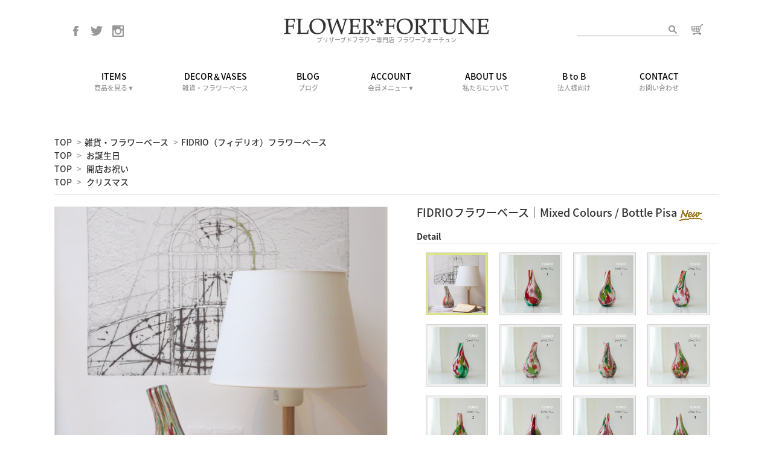

--- FILE ---
content_type: text/html; charset=EUC-JP
request_url: https://flowerfortune.net/?pid=168929693
body_size: 11413
content:
<!DOCTYPE html PUBLIC "-//W3C//DTD XHTML 1.0 Transitional//EN" "http://www.w3.org/TR/xhtml1/DTD/xhtml1-transitional.dtd">
<html xmlns:og="http://ogp.me/ns#" xmlns:fb="http://www.facebook.com/2008/fbml" xmlns:mixi="http://mixi-platform.com/ns#" xmlns="http://www.w3.org/1999/xhtml" xml:lang="ja" lang="ja" dir="ltr">
<head>
<meta http-equiv="content-type" content="text/html; charset=euc-jp" />
<meta http-equiv="X-UA-Compatible" content="IE=edge,chrome=1" />
<title>FIDRIOフラワーベース（花瓶）通販 Mixed Colours / Bottle Pisa｜FLOWER*FORTUNE フラワーフォーチュン</title>
<meta name="Keywords" content="FIDRIOフラワーベース｜Mixed Colours / Bottle Pisa,クリスマス,お正月飾り,プリザーブドフラワー,仏花,ギフト,プレゼント,ハーバリウムの進化系クリスタルアートリウム,インテリア,贈り物," />
<meta name="Description" content="フィデリオの花瓶「Mixed Colours / Bottle Pisa 」は、白地にカラフルな色彩が踊る色柄と、傾いた長い首が個性的。オランダ製のおしゃれなガラス花器を、大切な方へのギフトや、インテリアのアクセントにいかがでしょうか？" />
<meta name="Author" content="" />
<meta name="Copyright" content="FLOWER*FORTUNE" />
<meta http-equiv="content-style-type" content="text/css" />
<meta http-equiv="content-script-type" content="text/javascript" />
<link rel="stylesheet" href="https://img08.shop-pro.jp/PA01203/418/css/23/index.css?cmsp_timestamp=20250508122140" type="text/css" />
<link rel="stylesheet" href="https://img08.shop-pro.jp/PA01203/418/css/23/product.css?cmsp_timestamp=20250508122140" type="text/css" />

<link rel="alternate" type="application/rss+xml" title="rss" href="https://flowerfortune.net/?mode=rss" />
<link rel="alternate" media="handheld" type="text/html" href="https://flowerfortune.net/?prid=168929693" />
<link rel="shortcut icon" href="https://img08.shop-pro.jp/PA01203/418/favicon.ico?cmsp_timestamp=20251221153300" />
<script type="text/javascript" src="//ajax.googleapis.com/ajax/libs/jquery/1.7.2/jquery.min.js" ></script>
<meta property="og:title" content="FIDRIOフラワーベース（花瓶）通販 Mixed Colours / Bottle Pisa｜FLOWER*FORTUNE フラワーフォーチュン" />
<meta property="og:description" content="フィデリオの花瓶「Mixed Colours / Bottle Pisa 」は、白地にカラフルな色彩が踊る色柄と、傾いた長い首が個性的。オランダ製のおしゃれなガラス花器を、大切な方へのギフトや、インテリアのアクセントにいかがでしょうか？" />
<meta property="og:url" content="https://flowerfortune.net?pid=168929693" />
<meta property="og:site_name" content="プリザーブドフラワー専門店　FLOWER*FORTUNE" />
<meta property="og:image" content="https://img08.shop-pro.jp/PA01203/418/product/168929693.png?cmsp_timestamp=20241202171736"/>
<!-- Global site tag (gtag.js) - Google Analytics -->
<script async src="https://www.googletagmanager.com/gtag/js?id=UA-89992333-1"></script>
<script>
  window.dataLayer = window.dataLayer || [];
  function gtag(){dataLayer.push(arguments);}
  gtag('js', new Date());

  gtag('config', 'UA-89992333-1');
</script>
<!-- AdSIST Tool -->
<!-- Global site tag (gtag.js) - Google Ads: 10818200311 -->
<script async src="https://www.googletagmanager.com/gtag/js?id=AW-10818200311"></script>
<script>
  window.dataLayer = window.dataLayer || [];
  function gtag(){dataLayer.push(arguments);}
  gtag('js', new Date());

  gtag('config', 'AW-10818200311');
</script>
<script>
    window.addEventListener('load', function() {
        const colorme = Colorme;
        switch (colorme.page) {
            case 'product':
                gtag('event', 'page_view', {
                    'send_to': 'AW-10818200311',
                    'value': colorme.product.sales_price,
                    'items': [{
                        'id': colorme.product.id.toString(),
                        'google_business_vertical': 'retail'
                    }],
                    'ecomm_pagetype': 'product',
                    'ecomm_prodid': colorme.product.id,
                });
                break;
            default:
                break;
        }
     }, false);
</script>
<meta name="google-site-verification" content="IIy7O5uZO3nAS7qRHxDOlxqG2wyndiY7Y94q4jWgRRo" />
<!-- AdSIST Tool End -->
<meta name="facebook-domain-verification" content="zpdmg2ljy5nn94g1w1is7x5gai854m" />

<!-- AdSIST Tool --><!-- Facebook Pixel Code -->
<script nonce="8tg0Beu0">
!function(f,b,e,v,n,t,s){if(f.fbq)return;n=f.fbq=function(){n.callMethod?
n.callMethod.apply(n,arguments):n.queue.push(arguments)};if(!f._fbq)f._fbq=n;
n.push=n;n.loaded=!0;n.version='2.0';n.queue=[];t=b.createElement(e);t.async=!0;
t.src=v;s=b.getElementsByTagName(e)[0];s.parentNode.insertBefore(t,s)}(window,
document,'script','https://connect.facebook.net/en_US/fbevents.js');

fbq('init', '3150935875229819');
fbq('track', "PageView");</script>
<noscript><img height="1" width="1" style="display:none"
src="https://www.facebook.com/tr?id=3150935875229819&ev=PageView&noscript=1"
/></noscript>
<!-- End Facebook Pixel Code --><!-- Start Facebook Pixel EventCode AdSIST DYNAMIC --><script type="text/javascript">
  var productID = getParam('pid')
  function getParam(name, url) {
    if (!url) url = window.location.href;
    name = name.replace(/[\[\]]/g, "\$&");
    var regex = new RegExp("[?&]" + name + "(=([^&#]*)|&|#|$)"),
        results = regex.exec(url);
    if (!results) return null;
    if (!results[2]) return '';
    return decodeURIComponent(results[2].replace(/\+/g, " "));
  }
  fbq('track', 'ViewContent', {
    content_ids: productID,
    content_type: 'product',
  });
</script>
<!-- End Facebook Pixel EventCode AdSIST DYNAMIC -->

<meta name="facebook-domain-verification" content="744cqzaqfwtanzcxtq326kxqcghssv" />
<!-- User Heat Tag -->
<script type="text/javascript">
(function(add, cla){window['UserHeatTag']=cla;window[cla]=window[cla]||function(){(window[cla].q=window[cla].q||[]).push(arguments)},window[cla].l=1*new Date();var ul=document.createElement('script');var tag = document.getElementsByTagName('script')[0];ul.async=1;ul.src=add;tag.parentNode.insertBefore(ul,tag);})('//uh.nakanohito.jp/uhj2/uh.js', '_uhtracker');_uhtracker({id:'uhQm8DFxJQ'});
</script>
<!-- End User Heat Tag -->
<script>
  var Colorme = {"page":"product","shop":{"account_id":"PA01203418","title":"\u30d7\u30ea\u30b6\u30fc\u30d6\u30c9\u30d5\u30e9\u30ef\u30fc\u5c02\u9580\u5e97\u3000FLOWER*FORTUNE"},"basket":{"total_price":0,"items":[]},"customer":{"id":null},"inventory_control":"option","product":{"shop_uid":"PA01203418","id":168929693,"name":"FIDRIO\u30d5\u30e9\u30ef\u30fc\u30d9\u30fc\u30b9\uff5cMixed Colours \/ Bottle Pisa","model_number":"","stock_num":0,"sales_price":5000,"sales_price_including_tax":5500,"variants":[{"id":1,"option1_value":"No.1","option2_value":"","title":"No.1","model_number":"","stock_num":0,"option_price":5000,"option_price_including_tax":5500,"option_members_price":4800,"option_members_price_including_tax":5280},{"id":2,"option1_value":"No.2","option2_value":"","title":"No.2","model_number":"","stock_num":0,"option_price":5000,"option_price_including_tax":5500,"option_members_price":4800,"option_members_price_including_tax":5280},{"id":3,"option1_value":"No.3","option2_value":"","title":"No.3","model_number":"","stock_num":0,"option_price":5000,"option_price_including_tax":5500,"option_members_price":4800,"option_members_price_including_tax":5280},{"id":4,"option1_value":"No.4","option2_value":"","title":"No.4","model_number":"","stock_num":0,"option_price":5000,"option_price_including_tax":5500,"option_members_price":4800,"option_members_price_including_tax":5280}],"category":{"id_big":1663659,"id_small":1},"groups":[{"id":720689},{"id":720693},{"id":1509413}],"members_price":4800,"members_price_including_tax":5280}};

  (function() {
    function insertScriptTags() {
      var scriptTagDetails = [];
      var entry = document.getElementsByTagName('script')[0];

      scriptTagDetails.forEach(function(tagDetail) {
        var script = document.createElement('script');

        script.type = 'text/javascript';
        script.src = tagDetail.src;
        script.async = true;

        if( tagDetail.integrity ) {
          script.integrity = tagDetail.integrity;
          script.setAttribute('crossorigin', 'anonymous');
        }

        entry.parentNode.insertBefore(script, entry);
      })
    }

    window.addEventListener('load', insertScriptTags, false);
  })();
</script>
<script async src="https://zen.one/analytics.js"></script>
</head>
<body>
<meta name="colorme-acc-payload" content="?st=1&pt=10029&ut=168929693&at=PA01203418&v=20260126050241&re=&cn=c6af8690657f19f622c8d2a35a0043a6" width="1" height="1" alt="" /><script>!function(){"use strict";Array.prototype.slice.call(document.getElementsByTagName("script")).filter((function(t){return t.src&&t.src.match(new RegExp("dist/acc-track.js$"))})).forEach((function(t){return document.body.removeChild(t)})),function t(c){var r=arguments.length>1&&void 0!==arguments[1]?arguments[1]:0;if(!(r>=c.length)){var e=document.createElement("script");e.onerror=function(){return t(c,r+1)},e.src="https://"+c[r]+"/dist/acc-track.js?rev=3",document.body.appendChild(e)}}(["acclog001.shop-pro.jp","acclog002.shop-pro.jp"])}();</script><script src="https://img.shop-pro.jp/tmpl_js/63/jquery.tile.js"></script>
<script src="https://img.shop-pro.jp/tmpl_js/63/jquery.masonry.min.js"></script>
<!--[if lt IE 9]>
<script type="text/javascript">
  $(function (){
    $('.layout_wrapper').addClass('ie_wrapper');
  });
</script>
<![endif]-->
<!--[if lt IE 8]>
<script type="text/javascript">
  $(function (){
    $('.icon').each(function () {
      $(this).addClass('ie');
      var classNames = $(this).attr('class').split(' ');
      var spanClassName;
      for (var i = 0; i < classNames.length; i++) {
        if (classNames[i].indexOf('icon_') >= 0 && classNames[i] != 'icon' ) {
          spanClassName = classNames[i];
          break;
        }
      }
      $(this).prepend('<span class="ie_icon ie_'+ spanClassName +'"></span>')
    });
  });
</script>
<![endif]-->
<div id="wrapper" class="layout_wrapper">

	
	<div id="header" class="header">

    
    <div class="headerTop">
	    <div class="cInner clearfix">
		    <ul class="headerTop__sns">
		    	<li><a href="https://www.facebook.com/pages/FLOWER-FORTUNE%E3%83%95%E3%83%A9%E3%83%AF%E3%83%BC%E3%83%95%E3%82%A9%E3%83%BC%E3%83%81%E3%83%A5%E3%83%B3/297218120413153?hc_location=timeline"><img src="https://img08.shop-pro.jp/PA01203/418/etc/ff_ic01.png"></a></li>
					<li><a href="https://twitter.com/flowerfortune"><img src="https://img08.shop-pro.jp/PA01203/418/etc/ff_ic03.png"></a></li>
					<li><a href="https://www.instagram.com/flowerfortune/"><img src="https://img08.shop-pro.jp/PA01203/418/etc/ff_ic02.png"></a></li>
		    </ul>
				<div class="headerTop__right clearfix">
					<form class="clearfix" action="https://flowerfortune.net/" method="GET">
						<input type="hidden" name="mode" value="srh" />
						<input type="text" name="keyword" class="topform_text">
						<input type="image" src="https://img08.shop-pro.jp/PA01203/418/etc/ff_ic04.png" alt="SEARCH" class="topform_submit">
					</form>
					<p><a href="https://flowerfortune.net/cart/proxy/basket?shop_id=PA01203418&shop_domain=flowerfortune.net"><img src="https://img08.shop-pro.jp/PA01203/418/etc/ff_ic05.png"></a></p>
				</div>
				<a href="https://flowerfortune.net/" class= "header__logo">
				<!--					<img src="https://img08.shop-pro.jp/PA01203/418/PA01203418.png?cmsp_timestamp=20251221153300" alt="プリザーブドフラワー専門店　FLOWER*FORTUNE" />
				-->
					<img src="https://img08.shop-pro.jp/PA01203/418/etc/ff_logo.jpg">
					<h1>プリザーブドフラワー専門店&#160;&#160;フラワーフォーチュン</h1>
				</a>
			</div>
		</div>
	</div>
	

	
    <div class="gNav clearfix">
        <ul>
	  
					<li class="gNav__unitFull js-gNavDropFull">
				    <span class="gNav__noLinkText">ITEMS<span>商品を見る▼</span></span>
					  <div class="gNavDropFull double">
					    <ul class="gDropListFull clearfix">
						    <li class="gDropList__unitInline">
									<h4>CATEGORY</h4>
						      <ul class="gDropInline">
									  <li class="gDropList__unit"><a href="https://flowerfortune.net/?mode=cate&cbid=1454562&csid=0" class="gDropList__link">プリザーブドフラワー</a></li>
<li class="gDropList__unit"><a href="https://flowerfortune.net/?mode=cate&cbid=2280354&csid=0" class="gDropList__link">Cube</a></li>
 <li class="gDropList__unit"><a href="https://flowerfortune.net/?mode=cate&csid=0&cbid=2859067" class="gDropList__link">生花</a></li>
<li class="gDropList__unit"><a href="https://flowerfortune.net/?mode=cate&cbid=2287337&csid=0" class="gDropList__link">ハーバリウム</a></li>
										<li class="gDropList__unit"><a href="https://flowerfortune.net/?mode=cate&cbid=2287337&csid=1" class="gDropList__link">クリスタルアートリウム</a></li>
 <li class="gDropList__unit"><a href="https://flowerfortune.net/?mode=cate&cbid=2499157&csid=0" class="gDropList__link">アーティフィシャル</a></li>
<li class="gDropList__unit"><a href="https://flowerfortune.net/?mode=cate&cbid=2082502&csid=0" class="gDropList__link">コサージュ</a></li>
<li class="gDropList__unit"><a href="https://flowerfortune.net/?mode=cate&cbid=1454561&csid=0" class="gDropList__link">ウェディング</a></li>
<li class="gDropList__unit"><a href="https://flowerfortune.net/?mode=cate&cbid=1573787&csid=0" class="gDropList__link">リングピロー</a></li>				 
<li class="gDropList__unit"><a href="https://flowerfortune.net/?mode=cate&cbid=1604135&csid=0" class="gDropList__link">リース・壁掛け</a></li>										 							
<li class="gDropList__unit"><a href="https://flowerfortune.net/?mode=cate&cbid=1663659&csid=0" class="gDropList__link">雑貨・フラワーベース</a></li>										 						<li class="gDropList__unit"><a href="https://flowerfortune.net/?mode=cate&cbid=2055131&csid=0" class="gDropList__link">お正月</a></li>				 										 
								</ul>
						    </li>
								<li class="gDropList__unitInline">
									<h4>SPECIAL</h4>
						      <ul class="gDropInline">
<li class="gDropList__unit"><a href="https://flowerfortune.net/?mode=grp&gid=2453791&sort=n" class="gDropList__link">すぐこれ</a></li>
										 <li class="gDropList__unit"><a href="https://flowerfortune.net/?mode=grp&gid=276139" class="gDropList__link">季節のおすすめ</a></li>	
 <li class="gDropList__unit"><a href="https://flowerfortune.net/?mode=grp&gid=1120724" class="gDropList__link">母の日</a></li>	
										<li class="gDropList__unit"><a href="https://flowerfortune.net/?mode=grp&gid=1326571" class="gDropList__link">プチギフト</a></li>		
<li class="gDropList__unit"><a href="https://flowerfortune.net/?mode=grp&gid=720689" class="gDropList__link">お誕生日</a></li>
<li class="gDropList__unit"><a href="https://flowerfortune.net/?mode=grp&gid=720691" class="gDropList__link">ご結婚祝い</a></li>
 <li class="gDropList__unit"><a href="https://flowerfortune.net/?mode=grp&gid=720693" class="gDropList__link">開店お祝い</a></li>
<li class="gDropList__unit"><a href="https://flowerfortune.net/?mode=grp&gid=720696" class="gDropList__link">お見舞い</a></li>
<li class="gDropList__unit"><a href="https://flowerfortune.net/?mode=cate&cbid=1454562&csid=1" class="gDropList__link">お悔やみ・仏花</a></li>																			
							
<li class="gDropList__unit"><a href="https://flowerfortune.net/?mode=grp&gid=2455500" class="gDropList__link">バレンタインデー</a></li>										
<li class="gDropList__unit"><a href="https://flowerfortune.net/?mode=grp&gid=1329272" class="gDropList__link">ホワイトデー</a></li>									
<li class="gDropList__unit"><a href="https://flowerfortune.net/?mode=grp&gid=1509413" class="gDropList__link">クリスマス</a></li>
<li class="gDropList__unit"><a href="https://flowerfortune.net/?mode=grp&gid=2739641" class="gDropList__link">男性向け</a></li>							
<li class="gDropList__unit"><a href="https://flowerfortune.net/?mode=grp&gid=1528042" class="gDropList__link">ジャーナルスタンダードファニチャー</a></li>
									</ul>
						    </li>
						  </ul>
					  </div>
				  </li>
				<li class="gNav__unit"><a class="gNav__link" href="https://flowerfortune.net/?mode=cate&cbid=1663659&csid=0">DECOR＆VASES<span>雑貨・フラワーベース</span></a></li>
					<li class="gNav__unit"><a class="gNav__link" href="https://flowerfortune.net/blog/">BLOG<span>ブログ</span></a></li>
					<li class="gNav__unitFull js-gNavDropFull">
				    <span class="gNav__noLinkText">ACCOUNT<span>会員メニュー▼</span></span>
					  <div class="gNavDropFull">
					    <ul class="gDropListFull">
						    <li class="gDropList__unitInline">
						      <ul class="gDropInline">
																				    											<li class="gDropList__unit"><a href="https://flowerfortune.net/?mode=login&shop_back_url=https%3A%2F%2Fflowerfortune.net%2F" class="gDropList__link">会員ログイン</a></li>
										    																			   <li class="gDropList__unit"><a href="https://flowerfortune.net/?mode=myaccount" class="gDropList__link">マイページ</a></li>
										 <li class="gDropList__unit"><a href="https://flowerfortune.net/customer/signup/new" class="gDropList__link">会員登録</a></li>
										<li class="gDropList__unit"><a href="https://flowerfortune.net/secure/?mode=mailmaga&shop_id=PA01203418" class="gDropList__link">メルマガ登録・解除</a></li>
									</ul>
						    </li>
						  </ul>
					  </div>
				  </li>
					<li class="gNav__unit"><a class="gNav__link" href="https://flowerfortune.net/?mode=f1">ABOUT US<span>私たちについて</span></a></li>
					<li class="gNav__unit"><a class="gNav__link" href="https://flowerfortune.net/?mode=f4">B to B<span>法人様向け</span></a></li>
					<li class="gNav__unit"><a class="gNav__link" href="https://flowerfortune.shop-pro.jp/customer/inquiries/new">CONTACT<span>お問い合わせ</span></a></li>
			<!--<li class="gNav__unitFull js-gNavDropFull">
		        <span class="gNav__noLinkText">BRAND</span>
			    <div class="gNavDropFull">
			        <ul class="gDropListFull">
				        <li class="gDropList__unitInline">
				             <ul class="gDropInline">
							   							   <li class="gDropList__unit"><a href="https://flowerfortune.net/?mode=cate&cbid=2283759&csid=0" class="gDropList__link">標本瓶</a></li>
							   							   <li class="gDropList__unit"><a href="https://flowerfortune.net/?mode=cate&cbid=1454562&csid=0" class="gDropList__link">プリザーブドフラワー</a></li>
							   							   <li class="gDropList__unit"><a href="https://flowerfortune.net/?mode=cate&cbid=2859067&csid=0" class="gDropList__link">生花のブーケ・アレンジメント</a></li>
							   							   <li class="gDropList__unit"><a href="https://flowerfortune.net/?mode=cate&cbid=2280354&csid=0" class="gDropList__link">Cube</a></li>
							   							   <li class="gDropList__unit"><a href="https://flowerfortune.net/?mode=cate&cbid=2287337&csid=0" class="gDropList__link">ハーバリウム</a></li>
							   							   <li class="gDropList__unit"><a href="https://flowerfortune.net/?mode=cate&cbid=2499157&csid=0" class="gDropList__link">アーティフィシャル</a></li>
							   							   <li class="gDropList__unit"><a href="https://flowerfortune.net/?mode=cate&cbid=2082502&csid=0" class="gDropList__link">コサージュ</a></li>
							   							   <li class="gDropList__unit"><a href="https://flowerfortune.net/?mode=cate&cbid=1454561&csid=0" class="gDropList__link">ウェディング</a></li>
							   							   <li class="gDropList__unit"><a href="https://flowerfortune.net/?mode=cate&cbid=1573787&csid=0" class="gDropList__link">リングピロー</a></li>
							   							   <li class="gDropList__unit"><a href="https://flowerfortune.net/?mode=cate&cbid=1604135&csid=0" class="gDropList__link">リース・壁掛け</a></li>
							   							   <li class="gDropList__unit"><a href="https://flowerfortune.net/?mode=cate&cbid=1663659&csid=0" class="gDropList__link">雑貨・フラワーベース</a></li>
							   							   <li class="gDropList__unit"><a href="https://flowerfortune.net/?mode=cate&cbid=2055131&csid=0" class="gDropList__link">お正月</a></li>
							   							   <li class="gDropList__unit"><a href="https://flowerfortune.net/?mode=cate&cbid=2378791&csid=0" class="gDropList__link">オーダーメイド</a></li>
							   							 </ul>
				         </li>
				    </ul>
			    </div>
		    </li>-->
		</ul>
	</div>
	

  

	



	
	<div id="container" class="container">
	    <div id="middle_contents" class="cInner clearfix">

			
		    <div id="main" class="maincontents">
			    <script type="text/javascript">
ga('require', 'linker');
ga('linker:autoLink', ['shop-pro.jp'], false, true);
</script>

<form name="product_form" method="post" action="https://flowerfortune.net/cart/proxy/basket/items/add" >

<div class="footstamp">
  
  
  <p>
    <a href="https://flowerfortune.net/">TOP</a>
    <span>&gt;</span><a href='?mode=cate&cbid=1663659&csid=0'>雑貨・フラワーベース</a>    <span>&gt;</span><a href='?mode=cate&cbid=1663659&csid=1'>FIDRIO（フィデリオ）フラワーベース</a>  </p>
  
      <p>
      <a href="https://flowerfortune.net/">TOP</a>
            <span>&gt;</span>
      <a href="https://flowerfortune.net/?mode=grp&gid=720689">お誕生日</a>
          </p>
      <p>
      <a href="https://flowerfortune.net/">TOP</a>
            <span>&gt;</span>
      <a href="https://flowerfortune.net/?mode=grp&gid=720693">開店お祝い</a>
          </p>
      <p>
      <a href="https://flowerfortune.net/">TOP</a>
            <span>&gt;</span>
      <a href="https://flowerfortune.net/?mode=grp&gid=1509413">クリスマス</a>
          </p>
    
</div>
	

<div class="product_detail_area">
    <div class="add_cart">
      
      <h2 class="product_name">FIDRIOフラワーベース｜Mixed Colours / Bottle Pisa<img class='new_mark_img2' src='https://img.shop-pro.jp/img/new/icons14.gif' style='border:none;display:inline;margin:0px;padding:0px;width:auto;' /></h2>

      
      <div class="zoom-desc">
				
				
        <h3 class="zoom__title">Detail</h3>
				
				
        <ul class="subImageList clearfix">
                  <li class="subImageList__unit"><img class="zoom-tiny-image js-subImage" src="https://img08.shop-pro.jp/PA01203/418/product/168929693.png?cmsp_timestamp=20241202171736" /></li>
                                                    <li class="subImageList__unit"><img class="zoom-tiny-image js-subImage" src="https://img08.shop-pro.jp/PA01203/418/product/168929693_o1.png?cmsp_timestamp=20241202171025" /></li>
                                                <li class="subImageList__unit"><img class="zoom-tiny-image js-subImage" src="https://img08.shop-pro.jp/PA01203/418/product/168929693_o2.png?cmsp_timestamp=20241202171025" /></li>
                                                <li class="subImageList__unit"><img class="zoom-tiny-image js-subImage" src="https://img08.shop-pro.jp/PA01203/418/product/168929693_o3.png?cmsp_timestamp=20241202171025" /></li>
                                                <li class="subImageList__unit"><img class="zoom-tiny-image js-subImage" src="https://img08.shop-pro.jp/PA01203/418/product/168929693_o4.png?cmsp_timestamp=20241202171025" /></li>
                                                <li class="subImageList__unit"><img class="zoom-tiny-image js-subImage" src="https://img08.shop-pro.jp/PA01203/418/product/168929693_o5.png?cmsp_timestamp=20241202171025" /></li>
                                                <li class="subImageList__unit"><img class="zoom-tiny-image js-subImage" src="https://img08.shop-pro.jp/PA01203/418/product/168929693_o6.png?cmsp_timestamp=20241202171025" /></li>
                                                <li class="subImageList__unit"><img class="zoom-tiny-image js-subImage" src="https://img08.shop-pro.jp/PA01203/418/product/168929693_o7.png?cmsp_timestamp=20241202171025" /></li>
                                                <li class="subImageList__unit"><img class="zoom-tiny-image js-subImage" src="https://img08.shop-pro.jp/PA01203/418/product/168929693_o8.png?cmsp_timestamp=20241202171025" /></li>
                                                <li class="subImageList__unit"><img class="zoom-tiny-image js-subImage" src="https://img08.shop-pro.jp/PA01203/418/product/168929693_o9.png?cmsp_timestamp=20241202171736" /></li>
                                                <li class="subImageList__unit"><img class="zoom-tiny-image js-subImage" src="https://img08.shop-pro.jp/PA01203/418/product/168929693_o10.png?cmsp_timestamp=20241202171736" /></li>
                                                <li class="subImageList__unit"><img class="zoom-tiny-image js-subImage" src="https://img08.shop-pro.jp/PA01203/418/product/168929693_o11.png?cmsp_timestamp=20241202171025" /></li>
                                                <li class="subImageList__unit"><img class="zoom-tiny-image js-subImage" src="https://img08.shop-pro.jp/PA01203/418/product/168929693_o12.png?cmsp_timestamp=20241202171025" /></li>
                                                <li class="subImageList__unit"><img class="zoom-tiny-image js-subImage" src="https://img08.shop-pro.jp/PA01203/418/product/168929693_o13.png?cmsp_timestamp=20241202171025" /></li>
                                                <li class="subImageList__unit"><img class="zoom-tiny-image js-subImage" src="https://img08.shop-pro.jp/PA01203/418/product/168929693_o14.png?cmsp_timestamp=20241202171025" /></li>
                                                <li class="subImageList__unit"><img class="zoom-tiny-image js-subImage" src="https://img08.shop-pro.jp/PA01203/418/product/168929693_o15.png?cmsp_timestamp=20241202171025" /></li>
                                                <li class="subImageList__unit"><img class="zoom-tiny-image js-subImage" src="https://img08.shop-pro.jp/PA01203/418/product/168929693_o16.png?cmsp_timestamp=20241202171025" /></li>
                                                                                                                                                                                                                                                                                                                                                                                                                                                                                                                                                                                                                                                                                                                                                                                            </ul>
    </div>

      <table class="add_cart_table">
      
      				
				
				
      
      
      				
                <tr>
          <th>販売価格</th>
          <td>
                        
              <strong class="price">5,000円(税抜)</strong><br />
                    </td>
          </tr>
            
            
            
            
                <tr>
            <th>No.</th>
            <td>
              <select name="option1">

              <option label="No.1" value="80236400,0">No.1</option>
<option label="No.2" value="80236400,1">No.2</option>
<option label="No.3" value="80236400,2">No.3</option>
<option label="No.4" value="80236400,3">No.4</option>

              </select>
            </td>
          </tr>
                  </table>

        
        <p class="stock_error"></p>

                  <ul class="option_price">
                          <li><a href="javascript:gf_OpenNewWindow('?mode=opt&pid=168929693','option','width=600:height=500');">オプションの価格詳細はコチラ</a></li>
                      </ul>
        

        
                              <div class="sold_out">SOLD OUT</div>
                  
        
        <p id="sk_link_other">
          <a href="https://flowerfortune.net/?mode=sk" style="font-size:11px;">特定商取引法に基づく表記 (返品など)</a>
        </p>
        <div class="product_link_area">
          <div class="twitter">
            <a href="https://twitter.com/share" class="twitter-share-button" data-url="https://flowerfortune.net/?pid=168929693" data-text="" data-lang="ja" >ツイート</a>
<script charset="utf-8">!function(d,s,id){var js,fjs=d.getElementsByTagName(s)[0],p=/^http:/.test(d.location)?'http':'https';if(!d.getElementById(id)){js=d.createElement(s);js.id=id;js.src=p+'://platform.twitter.com/widgets.js';fjs.parentNode.insertBefore(js,fjs);}}(document, 'script', 'twitter-wjs');</script>
          </div>
          <div class="fb-like">
            
          </div>
          <div class="line">
            <div class="line-it-button" data-ver="3"  data-type="share-a" data-lang="ja" data-color="default" data-size="small" data-count="false" style="display: none;"></div><script src="https://www.line-website.com/social-plugins/js/thirdparty/loader.min.js" async="async" defer="defer"></script>
          </div>
          
          <ul class="other_link">
            <li><a href="https://flowerfortune.shop-pro.jp/customer/products/168929693/inquiries/new">この商品について問い合わせる</a></li>
            <li><a href="mailto:?subject=%E3%80%90%E3%83%97%E3%83%AA%E3%82%B6%E3%83%BC%E3%83%96%E3%83%89%E3%83%95%E3%83%A9%E3%83%AF%E3%83%BC%E5%B0%82%E9%96%80%E5%BA%97%E3%80%80FLOWER%2AFORTUNE%E3%80%91%E3%81%AE%E3%80%8CFIDRIO%E3%83%95%E3%83%A9%E3%83%AF%E3%83%BC%E3%83%99%E3%83%BC%E3%82%B9%EF%BD%9CMixed%20Colours%20%2F%20Bottle%20Pisa%E3%80%8D%E3%81%8C%E3%81%8A%E3%81%99%E3%81%99%E3%82%81%E3%81%A7%E3%81%99%EF%BC%81&body=%0D%0A%0D%0A%E2%96%A0%E5%95%86%E5%93%81%E3%80%8CFIDRIO%E3%83%95%E3%83%A9%E3%83%AF%E3%83%BC%E3%83%99%E3%83%BC%E3%82%B9%EF%BD%9CMixed%20Colours%20%2F%20Bottle%20Pisa%E3%80%8D%E3%81%AEURL%0D%0Ahttps%3A%2F%2Fflowerfortune.net%2F%3Fpid%3D168929693%0D%0A%0D%0A%E2%96%A0%E3%82%B7%E3%83%A7%E3%83%83%E3%83%97%E3%81%AEURL%0Ahttps%3A%2F%2Fflowerfortune.net%2F">この商品を友達に教える</a></li>
            <li><a href="https://flowerfortune.net/?mode=cate&cbid=1663659&csid=1">買い物を続ける</a></li>
                      <li><a href="https://flowerfortune.net/customer/products/168929693/reviews">レビューを見る(0件)</a></li>
            <li><a href="https://flowerfortune.net/customer/products/168929693/reviews/new">レビューを投稿</a></li>
                    </ul>
        </div>
    </div>

<div class="product_images">

    <div class="zoom-section">
      <div class="zoom-small-image">
        <div id="wrap">
          
                      <img src="https://img08.shop-pro.jp/PA01203/418/product/168929693.png?cmsp_timestamp=20241202171736" alt="FIDRIOフラワーベース｜Mixed Colours / Bottle Pisa<img class='new_mark_img2' src='https://img.shop-pro.jp/img/new/icons14.gif' style='border:none;display:inline;margin:0px;padding:0px;width:auto;' />" class="js-mainImage" style="display: block;" />
                    
        <input type="hidden" name="user_hash" value="5f8426f6c63d02f93572094859945870"><input type="hidden" name="members_hash" value="5f8426f6c63d02f93572094859945870"><input type="hidden" name="shop_id" value="PA01203418"><input type="hidden" name="product_id" value="168929693"><input type="hidden" name="members_id" value=""><input type="hidden" name="back_url" value="https://flowerfortune.net/?pid=168929693"><input type="hidden" name="reference_token" value="f5757f3bd1ea4120a60b548b993c8968"><input type="hidden" name="shop_domain" value="flowerfortune.net">
      </div>
    </div>
  </div>

  
  <div class="product_description">
		<h2>職人たちがひとつひとつ手作りで仕上げた、FIDRIO（フィデリオ）のフラワーベース</h2><br />
<span style="color:#CC3300">オランダのブランド、FIDRIO（フィデリオ）のフラワーベースです。<br />
</span><br />
こちらのスタイル Bottle Pisa（ボトル・ピサ）は、丸いベースにピサの斜塔のような傾いた首のついた、ユニークなフォルム。<br />
色柄は人気の高い、白地に赤やグリーン、パープルなどがちりばめられた Mixed Colours （ミックスト・カラーズ）です。<br />
<br />
白地が多い部分は爽やかで若々しく、色が多く入っている部分は油絵のような印象で、角度によって表情が変わり、見飽きることがありません。 <br />
<br />
サイズ感は一輪挿しと、フルサイズブーケ用のフラワーベースの中間くらい。<br />
小さすぎず、大きすぎず、ほどよいサイズで、玄関や窓辺、棚の上やベッドサイドなど、さまざまな場所で楽しんでいただけます。<br />
<br />
※今回より仕入れ価格の変動によりお値段を変更させて頂きました。<br />
<br />
同じMixed Coloursのデザイン違いをいくつか並べるのもおすすめです。<br />
<img src="https://img08.shop-pro.jp/PA01203/418/etc/fidrio-mixedcolours.png?cmsp_timestamp=20220716121811" alt="フィデリオの花器や丸いミラーのあるチェストのディスプレイ"><br />
（左より）<br />
<del><a href="https://flowerfortune.net/?pid=169407462" target="_blank"><u>FIDRIOフラワーベース｜Mixed Colours / Toronto Mini</u></a></del><span style="color:#FF0000">SOLD OUT</span><br />
<a href="https://flowerfortune.net/?pid=169408380" target="_blank"><u>FIDRIOフラワーベース｜Mixed Colours / Bottled (S)</u></a><span style="color:#FF0000"></span><br />
<a href="https://flowerfortune.net/?pid=168928827" target="_blank"><u>FIDRIOフラワーベース｜Mixed Colours / Bolvase with Neck</u></a><br />
<del><a href="https://flowerfortune.net/?pid=169402045" target="_blank"><u>FIDRIOフラワーベース｜Mixed Colours / Nuovo</u></a></del><span style="color:#FF0000">SOLD OUT</span><br />
<br />
 一点一点がオンリーワンのFIDRIOのフラワーベースを、暮らしに取り入れてみてはいかがでしょうか？<br />
プレゼントにもぴったりです。<br />
<br />
ブランド：FIDRIO<br />
スタイル：Bottle Pisa<br />
色柄： Mixed Colours<br />
サイズ：直径 約9cm x 高さ 19cm <br />
<br />
<br />
※500円でギフトラッピングも承ります。<br />
   購入時に備考欄に「有料ラッピング希望」とご記入ください。<br />
<br />
※伝統的な吹きガラスの技法で作られたフィデリオのフラワーベースは、ガラスと炎と色彩が生み出すアートです。　　<br />
　固体差で、若干の気泡や色ムラ、ゆがみ、へこみのある商品がございますが、手作り品の味わいとしてご了承ください。<br />
<br />
こちらもおすすめ：<br />
<img src="https://img08.shop-pro.jp/PA01203/418/etc/fidrio-mixed-colors-L2.png?cmsp_timestamp=20221223172357" alt="フィデリオの花瓶ミックスト・カラーズのBottled Lサイズ4本"><br />
<u><a href="https://flowerfortune.net/?pid=172113770" target="_blank">FIDRIOフラワーベース｜Mixed Colors / Bottled (L) </a></u><br />
<br />
FIDRIIOのフラワーベース一覧を見る：<br />
<a href="https://flowerfortune.net/?mode=cate&cbid=1663659&csid=1&sort=n" target="_blank"><u>FIDRIOフラワーベース</u></a></p><br />

  </div>
  
	
  <div class="lImageArea">
    
    <h2 class="detailTitle">Detail</h2>
    <ul class="lImageList">
      
              <li class="lImageList__unit"><img src="https://img08.shop-pro.jp/PA01203/418/product/168929693.png?cmsp_timestamp=20241202171736"/></li>
                                          <li class="lImageList__unit"><img src="https://img08.shop-pro.jp/PA01203/418/product/168929693_o1.png?cmsp_timestamp=20241202171025" /></li>
                                        <li class="lImageList__unit"><img src="https://img08.shop-pro.jp/PA01203/418/product/168929693_o2.png?cmsp_timestamp=20241202171025" /></li>
                                        <li class="lImageList__unit"><img src="https://img08.shop-pro.jp/PA01203/418/product/168929693_o3.png?cmsp_timestamp=20241202171025" /></li>
                                        <li class="lImageList__unit"><img src="https://img08.shop-pro.jp/PA01203/418/product/168929693_o4.png?cmsp_timestamp=20241202171025" /></li>
                                        <li class="lImageList__unit"><img src="https://img08.shop-pro.jp/PA01203/418/product/168929693_o5.png?cmsp_timestamp=20241202171025" /></li>
                                        <li class="lImageList__unit"><img src="https://img08.shop-pro.jp/PA01203/418/product/168929693_o6.png?cmsp_timestamp=20241202171025" /></li>
                                        <li class="lImageList__unit"><img src="https://img08.shop-pro.jp/PA01203/418/product/168929693_o7.png?cmsp_timestamp=20241202171025" /></li>
                                        <li class="lImageList__unit"><img src="https://img08.shop-pro.jp/PA01203/418/product/168929693_o8.png?cmsp_timestamp=20241202171025" /></li>
                                        <li class="lImageList__unit"><img src="https://img08.shop-pro.jp/PA01203/418/product/168929693_o9.png?cmsp_timestamp=20241202171736" /></li>
                                        <li class="lImageList__unit"><img src="https://img08.shop-pro.jp/PA01203/418/product/168929693_o10.png?cmsp_timestamp=20241202171736" /></li>
                                        <li class="lImageList__unit"><img src="https://img08.shop-pro.jp/PA01203/418/product/168929693_o11.png?cmsp_timestamp=20241202171025" /></li>
                                        <li class="lImageList__unit"><img src="https://img08.shop-pro.jp/PA01203/418/product/168929693_o12.png?cmsp_timestamp=20241202171025" /></li>
                                        <li class="lImageList__unit"><img src="https://img08.shop-pro.jp/PA01203/418/product/168929693_o13.png?cmsp_timestamp=20241202171025" /></li>
                                        <li class="lImageList__unit"><img src="https://img08.shop-pro.jp/PA01203/418/product/168929693_o14.png?cmsp_timestamp=20241202171025" /></li>
                                        <li class="lImageList__unit"><img src="https://img08.shop-pro.jp/PA01203/418/product/168929693_o15.png?cmsp_timestamp=20241202171025" /></li>
                                        <li class="lImageList__unit"><img src="https://img08.shop-pro.jp/PA01203/418/product/168929693_o16.png?cmsp_timestamp=20241202171025" /></li>
                                                                                                                                                                                                                                                                                                                                                                                                                                                                                                                                                                                                                                              </ul>
    
    </div>

  
  <div class="cartBottom">
    <input type="button" value="カートに入れる" class="js-cartBack cartBack btn btn-primary btn-large" />
  </div>

</div>
</div>
</form>
<br style="clear:both;">


<!-- <div class="ranking">
  <h2 class="detailTitle">RANKING</h2>
  <ul class="itemList itemList--4 clearfix">
          <li class="itemList__unit">
        <div class="itemList__imgBox">
          <a class="itemList__link" href="?pid=73778966">
                          <img class="itemList__itemImg" src="https://img08.shop-pro.jp/PA01203/418/product/73778966_th.jpg?cmsp_timestamp=20200829183308" />
                      </a>
        </div>
        <div class="itemList__detail">
          <p class="itemList__name"><a class="itemList__link" href="?pid=73778966">Luxe｜リュクス</a></p>
                    <p class="itemList__price">4,000円(税抜)</p>
                    </p>
        </div>
      </li>
          <li class="itemList__unit">
        <div class="itemList__imgBox">
          <a class="itemList__link" href="?pid=99833154">
                          <img class="itemList__itemImg" src="https://img08.shop-pro.jp/PA01203/418/product/99833154_th.png?cmsp_timestamp=20220320191209" />
                      </a>
        </div>
        <div class="itemList__detail">
          <p class="itemList__name"><a class="itemList__link" href="?pid=99833154">ジャーナルスタンダードファニチャー　Ancient Bottle garden　〈pastel〉</a></p>
                    <p class="itemList__price">4,500円(税抜)</p>
                    </p>
        </div>
      </li>
          <li class="itemList__unit">
        <div class="itemList__imgBox">
          <a class="itemList__link" href="?pid=100779229">
                          <img class="itemList__itemImg" src="https://img08.shop-pro.jp/PA01203/418/product/100779229_th.jpg?cmsp_timestamp=20201002131133" />
                      </a>
        </div>
        <div class="itemList__detail">
          <p class="itemList__name"><a class="itemList__link" href="?pid=100779229">Circle box flower</a></p>
                    <p class="itemList__price">5,000円(税抜)</p>
                    </p>
        </div>
      </li>
          <li class="itemList__unit">
        <div class="itemList__imgBox">
          <a class="itemList__link" href="?pid=113467553">
                          <img class="itemList__itemImg" src="https://img08.shop-pro.jp/PA01203/418/product/113467553_th.png?cmsp_timestamp=20201004014538" />
                      </a>
        </div>
        <div class="itemList__detail">
          <p class="itemList__name"><a class="itemList__link" href="?pid=113467553">CUBE１<img class='new_mark_img2' src='https://img.shop-pro.jp/img/new/icons14.gif' style='border:none;display:inline;margin:0px;padding:0px;width:auto;' /></a></p>
                    <p class="itemList__price">1,100円(税抜)</p>
                    </p>
        </div>
      </li>
      </ul>
</div>
 -->



<script type="text/javascript" src="https://img.shop-pro.jp/js/jquery.easing.1.3.js"></script>
<script type="text/javascript" src="https://img.shop-pro.jp/js/stickysidebar.jquery.js"></script>
<!--
<script>
$(window).load(function () {
  $(function () {
    var product_images_height = $('.product_images').height();
    $('.product_detail_area').css('height',product_images_height);

    $(".add_cart").stickySidebar({
    timer: 400
    , easing: "easeInOutQuad"
    , constrain: true
    });
  });
});
</script>
-->




<script>
$(function(){
  $(".js-subImage:first").addClass('selected');
  $(".js-subImage").hover(function() {
    $(".js-subImage").removeClass('selected');
    $(this).addClass('selected');
    $(".js-mainImage").attr('src', $(this).attr('src'));
  });
});
</script>

<script>
$(function(){
  $(".js-cartBack").click(function(event) {
    var back = $(".product_name").offset().top;
    $("html,body").animate({scrollTop: back}, 500);
  });
})
</script>
<script type="text/javascript">
ga('require', 'linker');
ga('linker:autoLink', ['shop-pro.jp'], false, true);</script>
<script type="text/javascript">
ga('require', 'linker');
ga('linker:autoLink', ['shop-pro.jp'], false, true);</script>			</div>
			

		</div>
		
	</div>
	



	

	
	<div id="footer" class="footer">

		<div class="cInner clearfix">
			<ul class="fl">
				<li><a href="https://flowerfortune.net/?mode=sk#payment">お支払い方法について</a></li>
				<li><a href="https://flowerfortune.net/?mode=sk#delivery">配送方法について</a></li>
				<li><a href="https://flowerfortune.net/?mode=sk">特定商取引法に基づく表記</a></li>
				<li><a href="https://flowerfortune.net/?mode=privacy">プライバシーポリシー</a></li>
			</ul>

			
			<p class="footer__copy fr">Copyright (C) flowerfortune All Rights Reserved.</p>
			
		</div>

	  
	    <a href="#header" class="pageTop"><img src="https://img21.shop-pro.jp/PA01352/007/etc/totop.png" alt="PAGETOPへ"></a>
		

	</div>
	
</div>




<script>
$(function () {
  $('.js-gNavDrop').hover(function () {
    $(this).addClass('active');
    $(this).children(".gNavDrop").stop(true,true).slideDown("fast");
  },function(){
    $(this).removeClass('active');
    $(this).children(".gNavDrop").slideUp("fast");
  });
  $('.js-gNavDropFull').hover(function () {
    $(this).addClass('active');
    $(this).children(".gNavDropFull").stop(true,true).slideDown("fast");
  },function(){
    $(this).removeClass('active');
    $(this).children(".gNavDropFull").slideUp("fast");
  });
});
</script>
<script type="text/javascript">
// PAGETOPを途中から表示
$(function(){
  $(window).on('load scroll', function() {
      var scr = $(window).scrollTop();
      var start = $("#middle_contents").offset().top;
      if(scr >= start){
        $(".pageTop").fadeIn("500");
      }else{
        $(".pageTop").stop(true,true).hide();
      }
  });
});
</script>
<script type="text/javascript">
$(function(){
  $('.pageTop').click(function(){
    var speed = 500;
    var href= $(this).attr("href");
    var target = $(href == "#" || href == "" ? 'html' : href);
    var position = target.offset().top;
    $("html, body").animate({scrollTop:position}, speed, "swing");
    return false;
  });
});
</script>

<script>
$(function(){
    var target = $(".gNav");
    var h = target.height();
    var h_top = target.offset().top;
    target.after('<div class="h_box"></div>');
    $(".h_box").height("0");
    $(window).on('load scroll', function(event) {
        var scroll = $(window).scrollTop();
        if(scroll >= h_top){
            target.css({
                position: 'fixed',
                top: '0px',
                width:'100%',
                'min-width':'1100px',
                'z-index':'99999'
            });
            $(".h_box").height(h);
        }else{
            target.css({
                position: 'static'
            });
            $(".h_box").height("0");
        }
    });
});
</script><script type="text/javascript" src="https://flowerfortune.net/js/cart.js" ></script>
<script type="text/javascript" src="https://flowerfortune.net/js/async_cart_in.js" ></script>
<script type="text/javascript" src="https://flowerfortune.net/js/product_stock.js" ></script>
<script type="text/javascript" src="https://flowerfortune.net/js/js.cookie.js" ></script>
<script type="text/javascript" src="https://flowerfortune.net/js/favorite_button.js" ></script>
</body></html>

--- FILE ---
content_type: text/css
request_url: https://img08.shop-pro.jp/PA01203/418/css/23/index.css?cmsp_timestamp=20250508122140
body_size: 46366
content:
共通CSS



/* ************************************************
*  all
* ************************************************ */
@charset "utf-8";

/** font -Noto Sans Japanese-
===================================*/
@font-face {
  font-family: 'Noto Sans Japanese';
  font-style: normal;
  font-weight: 100;
  src: url(//fonts.gstatic.com/ea/notosansjapanese/v6/NotoSansJP-Thin.woff2) format('woff2'),
       url(//fonts.gstatic.com/ea/notosansjapanese/v6/NotoSansJP-Thin.woff) format('woff'),
       url(//fonts.gstatic.com/ea/notosansjapanese/v6/NotoSansJP-Thin.otf) format('opentype');
}
@font-face {
  font-family: 'Noto Sans Japanese';
  font-style: normal;
  font-weight: 200;
  src: url(//fonts.gstatic.com/ea/notosansjapanese/v6/NotoSansJP-Light.woff2) format('woff2'),
       url(//fonts.gstatic.com/ea/notosansjapanese/v6/NotoSansJP-Light.woff) format('woff'),
       url(//fonts.gstatic.com/ea/notosansjapanese/v6/NotoSansJP-Light.otf) format('opentype');
}
@font-face {
   font-family: 'Noto Sans Japanese';
   font-style: normal;
   font-weight: 300;
   src: url(//fonts.gstatic.com/ea/notosansjapanese/v6/NotoSansJP-DemiLight.woff2) format('woff2'),
        url(//fonts.gstatic.com/ea/notosansjapanese/v6/NotoSansJP-DemiLight.woff) format('woff'),
        url(//fonts.gstatic.com/ea/notosansjapanese/v6/NotoSansJP-DemiLight.otf) format('opentype');
}
@font-face {
   font-family: 'Noto Sans Japanese';
   font-style: normal;
   font-weight: 400;
   src: local('NotoSansJP-Regular.otf'),
        url(//fonts.gstatic.com/ea/notosansjapanese/v6/NotoSansJP-Regular.woff2) format('woff2'),
        url(//fonts.gstatic.com/ea/notosansjapanese/v6/NotoSansJP-Regular.woff) format('woff'),
        url(//fonts.gstatic.com/ea/notosansjapanese/v6/NotoSansJP-Regular.otf) format('opentype');
}
@font-face {
   font-family: 'Noto Sans Japanese';
   font-style: normal;
   font-weight: 400;
   src: url(//fonts.gstatic.com/ea/notosansjapanese/v6/NotoSansJP-Medium.woff2) format('woff2'),
        url(//fonts.gstatic.com/ea/notosansjapanese/v6/NotoSansJP-Medium.woff) format('woff'),
        url(//fonts.gstatic.com/ea/notosansjapanese/v6/NotoSansJP-Medium.otf) format('opentype');
}
@font-face {
   font-family: 'Noto Sans Japanese';
   font-style: normal;
   font-weight: 700;
   src: url(//fonts.gstatic.com/ea/notosansjapanese/v6/NotoSansJP-Bold.woff2) format('woff2'),
        url(//fonts.gstatic.com/ea/notosansjapanese/v6/NotoSansJP-Bold.woff) format('woff'),
        url(//fonts.gstatic.com/ea/notosansjapanese/v6/NotoSansJP-Bold.otf) format('opentype');
}
@font-face {
   font-family: 'Noto Sans Japanese';
   font-style: normal;
   font-weight: 900;
   src: url(//fonts.gstatic.com/ea/notosansjapanese/v6/NotoSansJP-Black.woff2) format('woff2'),
        url(//fonts.gstatic.com/ea/notosansjapanese/v6/NotoSansJP-Black.woff) format('woff'),
        url(//fonts.gstatic.com/ea/notosansjapanese/v6/NotoSansJP-Black.otf) format('opentype');
}

/** reset
===================================*/
html, body, div, span, applet, object, iframe,
h1, h2, h3, h4, h5, h6, p, blockquote, pre,
a, abbr, acronym, address, big, cite, code,
del, dfn, em, img, ins, kbd, q, s, samp,
small, strike, strong, sub, sup, tt, var,
b, u, i, center,
dl, dt, dd, ol, ul, li,
fieldset, form, label, legend,
table, caption, tbody, tfoot, thead, tr, th, td,
article, aside, canvas, details, embed,
figure, figcaption, footer, header, hgroup,
menu, nav, output, ruby, section, summary,
time, mark, audio, video {
  margin: 0;
  padding: 0;
  border: 0;
  color:#333;
  font-style: normal;
  font-weight: 400;
  font-size: 100%;
  vertical-align: baseline;
}
body {
  font-family: 'Noto Sans Japanese', sans-serif;
  line-height: 1.6;
}
article, aside, details, figcaption, figure,
footer, header, hgroup, menu, nav, section {
  display: block;
}
html {
  overflow-y: scroll;
}
blockquote, q {
  quotes: none;
}
blockquote:before, blockquote:after, q:before, q:after {
  content: '';
  content: none;
}
input, textarea {
  margin: 0;
  padding: 0;
}
ol, ul {
  list-style: none;
}
table {
  border-collapse: collapse;
  border-spacing: 0;
 }
caption, th {
  text-align: left;
}
a:focus {
  outline: none;
}
.clearfix:after {
  content: ".";
  display: block;
  clear: both;
  height: 0;
  visibility: hidden;
}
.clearfix {
    min-height: 1px;
}
* html .clearfix {
    height: 1px;
    /*\*//*/
    height: auto;
    overflow: hidden;
    /**/
}
.both{
    clear: both;
}
.inline_block {
    display: inline-block;
    *display: inline;
    *zoom: 1;
}
img {
  max-width: 100%;
  vertical-align: bottom;
}
.p5 {padding:5px;}
.p10{padding:10px;}
.p15{padding:15px;}
.p20{padding:20px;}
.p25{padding:25px;}
.p30{padding:30px;}
.pt5{padding-top:5px;}
.pt10{padding-top:10px;}
.pt15{padding-top:15px;}
.pt20{padding-top:20px;}
.pt25{padding-top:25px;}
.pt30{padding-top:30px;}
.pb5{padding-bottom:5px;}
.pb10{padding-bottom:10px;}
.pb15{padding-bottom:15px;}
.pb20{padding-bottom:20px;}
.pb25{padding-bottom:25px;}
.pb30{padding-bottom:30px;}
.pl5{padding-left:5px;}
.pl10{padding-left:10px;}
.pl15{padding-left:15px;}
.pl20{padding-left:20px;}
.pl25{padding-left:25px;}
.pl30{padding-left:30px;}
.pr5{padding-right:5px;}
.pr10{padding-right:10px;}
.pr15{padding-right:15px;}
.pr20{padding-right:20px;}
.pr25{padding-right:25px;}
.pr30{padding-right:30px;}
.m5{margin:5px;}
.m10{margin:10px;}
.m15{margin:15px;}
.m20{margin:20px;}
.m25{margin:25px;}
.m30{margin:30px;}
.mt5{margin-top:5px;}
.mt10{margin-top:10px;}
.mt15{margin-top:15px;}
.mt20{margin-top:20px;}
.mt25{margin-top:25px;}
.mt30{margin-top:30px;}
.mt40{margin-top:40px;}
.mt50{margin-top:50px;}
.mb5{margin-bottom:5px;}
.mb10{margin-bottom:10px;}
.mb15{margin-bottom:15px;}
.mb20{margin-bottom:20px;}
.mb25{margin-bottom:25px;}
.mb30{margin-bottom:30px;}
.mb40{margin-bottom:40px;}
.mb50{margin-bottom:50px;}
.ml5{margin-left:5px;}
.ml10{margin-left:10px;}
.ml15{margin-left:15px;}
.ml20{margin-left:20px;}
.ml25{margin-left:25px;}
.ml30{margin-left:30px;}
.mr5{margin-right:5px;}
.mr10{margin-right:10px;}
.mr15{margin-right:15px;}
.mr20{margin-right:20px;}
.mr25{margin-right:25px;}
.mr30{margin-right:30px;}
.fs12{font-size:12px;}
.fs14{font-size:14px;}
.fs16{font-size:16px;}
.fs18{font-size:18px;}
.fs20{font-size:20px;}
.block{display: block;}
.inline-block{display: inline-block;}
.fl{float:left;}
.fr{float:right;}
.pt40{padding-top:40px;}
.pt50{padding-top:50px;}
.pb50{padding-bottom:50px;}
.pb40{padding-bottom:40px;}
.w5{width:5%;}
.w10{width:10%;}
.w15{width:15%;}
.w20{width:20%;}
.w25{width:25%;}
.w30{width:30%;}
.w33{width:33%;}
.w35{width:35%;}
.w40{width:40%;}
.w45{width:45%;}
.w50{width:50%;}
.w55{width:55%;}
.w60{width:60%;}
.w65{width:65%;}
.w70{width:70%;}
.w75{width:75%;}
.w80{width:80%;}
.w85{width:85%;}
.w90{width:90%;}
.w95{width:95%;}
.w100{width:100%;}
.bs{
  -webkit-box-sizing: border-box;
  -moz-box-sizing: border-box;
  box-sizing: border-box;
}

/* ************************************************
*  item_box
* ************************************************ */
.item_box {
  display: inline-block;
  float: left;
  margin: 0 41px 45px 0;
  width: 205px;
  vertical-align: top;
  text-align: left;
  /display: inline;
  /zoom: 1;
}
.item_box .item_image {
  margin: 0;
}
.item_box .item_image img.item {
  max-width: 100%;
  border: solid 1px #ddd;
}
.item_box .item_detail {
  margin: 15px 0 0;
  padding-left: 10px;
  border-left: solid 1px #ddd;
}
.item_box .item_detail p {
  overflow: hidden;
  width: 100%;
  text-overflow: ellipsis;
  white-space: nowrap;
  -o-text-overflow: ellipsis;
}
.item_box .item_detail p.item_name {
  margin-bottom: 5px;
  font-size: 15px;
}
.item_box .item_detail p.item_description {
  text-overflow: initial;
  overflow: visible;
  white-space: normal;
}
p.item_regular_price, p.item_price, p.item_discount {
  margin-bottom: 10px;
  font-family: 'Lucida Grande', 'Hiragino Kaku Gothic ProN', 'ヒラギノ角ゴ ProN W3', Meiryo, メイリオ, sans-serif;
}
.item_price {
  text-align: center;
}
.box_last {
  margin-right: 0;
}
.box_small .item_box {
  display: inline-block;
  margin: 0 33px 45px 0;
  width: 113px;
  vertical-align: top;
  text-align: left;
  /display: inline;
  /zoom: 1;
}
.box_small p {
  overflow: hidden;
  width: 100%;
  text-overflow: ellipsis;
  white-space: nowrap;
  -o-text-overflow: ellipsis;
}
.box_small .item_box .item_detail a {
  margin-bottom: 5px;
  font-size: 13px;
}
.box_small .box_last {
  margin-right: 0;
}
.stock_error {
  display: none;
  padding: 10px 0;
  color: #DA5858;
  font-weight: bold;
}

/* ************************************************
*  product_detail_page
* ************************************************ */
h2.product_name {
  margin-bottom: 0.8em;
  font-size: 18px;
}
h3.zoom__title {
  font-size: 14px;
  font-weight: bold;
  border-bottom: solid 1px #ddd;
}
.product_form {
  margin: 0 0 62px;
}
.product_detail_area {
  position: relative;
  width: 100%;
}
.product_images {
  display: inline-block;
  float: left;
  width: 550px;
}
.product_images div img {
  max-width: 100%;
  max-height: 100%;
  width: auto;
  height: auto;
  border: 1px solid #ddd;
}
.product_images div p.detail {
  margin-top: 10px;
  line-height: 20px;
}
.add_cart {
  clear: right;
  float: right;
  overflow: hidden;
  width: 500px;
}
table.add_cart_table {
  margin-bottom: 10px;
  width: 100%;
  border-left: solid 1px #ccc;
  table-layout: fixed;
  font-family: 'Lucida Grande', 'Hiragino Kaku Gothic ProN', 'ヒラギノ角ゴ ProN W3', Meiryo, メイリオ, sans-serif;
}
table.add_cart_table th {
  overflow: hidden;
  padding: 10px 0 10px 18px;
  width: 35%;
  text-align: left;
  font-size: 12px;
  vertical-align: middle;
}
table.add_cart_table td {
/*  overflow: hidden;*/
  padding: 10px 0;
  width: 55%;
  text-align: left;
  vertical-align: middle;
}
table.add_cart_table td input {
  padding: 0 4px;
  width: 30px;
  height: 26px;
  font-size: 15px;
  line-height: 26px;
  vertical-align: middle;
}
table.add_cart_table td strong.price {
  font-size: 14px;
}
table#option_tbl {
  margin-bottom: 20px;
  width: 100%;
}
table#option_tbl th,
table#option_tbl td.none {
  background: whiteSmoke;
}
table#option_tbl th,
table#option_tbl td {
  padding: 10px;
  border: 1px solid #ccc;
  text-align: center;
}
table#option_tbl th {
  background: whiteSmoke;
}
table#option_tbl td div input {
  margin-bottom: 5px;
}
ul.option_price {
  margin: 0 0 20px 0;
}
ul.option_price li {
  list-style-type: none;
}
.option_box{
  clear: both;
  width: 100%;
  overflow: hidden;
}
table td.pur_block{
  margin: 0 5px 0 0;
  width: auto;
  white-space: normal;
}
.button_area input {
  width: 100%;
}
.product_description {
  clear: both;
  margin-bottom: 20px;
  padding-top: 20px;
  word-wrap: break-word;
  color:#303030;
  font-size: 14px;
  line-height: 26px;
}
.product_description h2{
  color:#a9894a;
  font-size:18px;
  font-family: times new roman, times, serif;
  font-weight:600;
}
.product_description p{
  color:#333;
  font-size:14px;
  font-family: 'Noto Sans Japanese', sans-serif;
  font-weight:400;
}
.product_image_extra {
  margin-bottom: 20px;
  text-align: center;
}
.product_image_extra img.item {
  margin-bottom: 20px;
}
.product_link_area {
  margin: 20px 0 0;
  padding: 20px 0 0;
  border-top: #ccc solid 1px;
}
.product_link_area div.twitter {
  float: left;
  width: 80px;
}
.product_link_area div.pinterest {
  float: left;
  margin-right: 30px;
}
.product_link_area div.fb-like {
  float: left;
  width: 100px;
}
.product_link_area ul.other_link {
  clear: both;
  padding-top: 20px;
}
.product_link_area ul.other_link li {
  margin-bottom: 10px;
}
.share {
  margin: 15px 0 0;
  list-style: none;
}
.share li {
  display: inline-block;
  float: left;
  margin: 0 10px 10px 0;
  max-width: 125px;
}
.calamel-link {
  margin-top: 10px;
}
#tb_cap_tb {
  margin-top: 20px;
}
.tb {
  padding-top: 10px;
  padding-bottom: 10px;
  border-top: 1px solid #CCC;
}
#tb_stitle {
  margin-bottom: 20px;
}
.tb_date, .tb_title,
.tb_body, .tb_state {
  margin-bottom: 5px;
}
/* ************************************************
*  cloud_zoom
* ************************************************ */
/* This is the moving lens square underneath the mouse pointer. */
.cloud-zoom-lens {
  margin: -4px;  /* Set this to minus the border thickness. */
  border: 4px solid #888;
  background-color: #fff;
  cursor: move;
}
/* This is for the title text. */
.cloud-zoom-title {
  position: absolute!important;
  top: 0;
  padding: 3px;
  width: 100%;
  background-color: #000;
  color: #fff;
  text-align: center;
  font-weight: bold;
  font-size: 10px;
  font-family: Arial, Helvetica, sans-serif;
}
/* This is the zoom window. */
.cloud-zoom-big {
  overflow: hidden;
  border: 4px solid #c86464;
}
/* This is the loading message. */
.cloud-zoom-loading {
  padding: 3px;
  border: 1px solid #000;
  background: #222;
  color: #fff;
}
/* Feature section in ZoomEngine page */
.zoom-section {
  clear: both;
}
* html .zoom-section {
  display: inline;
  clear: both;
}
.zoom-small-image {
  float: left;
  margin-top: 4px;
  width: 100%;
}
#wrap {
  position: relative;
  top: 0;
  z-index: 9999;
}
.cloud-zoom {
  margin-bottom: 20px;
}
.mousetrap {
  position: absolute;
  top: 0;
  left: 0;
  z-index: 999;
  width: 100%;
}
/* Feature descriptions in ZoomEngine page */
.zoom-desc {
  clear: left;
  width: 100%;
}
a.cloud-zoom-gallery {
  display: block;
  float: left;
  margin: 0 8px 20px!important;
  width: 81px!important;
  height: 82px;
  cursor: pointer;
  text-align: center;
}
.zoom-tiny-image {
  padding: 3px;
  width: 100%;
  height: auto;
  border: 1px solid #ccc;
  background: #efefef
    
    
    
    
    ;
}
.zoom-tiny-image.selected {
  border: 1px solid #
    
    ;
  background: #dde681;
}
.zoom-tiny-image:hover {
  border: 1px solid #dde681;
}
a.gallery_last{
  margin-right: 0;
}

/* ************************************************
*  product_option_window
* ************************************************ */
#product_option {
  margin: 20px;
  padding: 20px;
  background: #fff;
}
#product_option h2 {
  margin-bottom: 20px;
}
table.table_option {
  margin-bottom: 20px;
  border-top: 1px solid #ccc;
  border-right: 1px solid #ccc;
  background: #fff;
}
table.table_option th {
  padding: 10px;
  border-bottom: 1px solid #ccc;
  border-left: 1px solid #ccc;
  background: #f5f5f5;
}
table.table_option td {
  padding: 10px;
  border-bottom: 1px solid #ccc;
  border-left: 1px solid #ccc;
}

/* ************************************************
*  product_list_page
* ************************************************ */
.sub_category_area,
.sub_group_area {
  margin-bottom: 20px;
  padding: 10px 10px 0px 10px;
  height: 100%;
  border: 1px solid #ccc;
}
.sub_category_area div.sub_category,
.sub_group_area div.sub_group {
  float: left;
  margin: 0 20px 10px 0;
}
.sub_category_area div.sub_category img,
.sub_group_area div.sub_group img {
  margin-right: 10px;
  border: 1px solid #ccc;
}

/* ************************************************
*  search_page
* ************************************************ */
.search_result {
  margin: 20px 0;
  padding: 10px 0;
  background: #ddd;
  text-align: center;
}
.none {
  margin: 50px 0;
  text-align: center;
}

/* ************************************************
*  policy
* ************************************************ */
#policy {
  line-height: 1.8;
  font-size: 14px;
}
#policy h2 {
  margin-bottom: 30px;
}
.policy_box,
#policy_lead {
  margin-bottom: 30px;
}
.sk_box {
  margin-bottom: 70px;
}
.sk_box h3 {
  margin-bottom: 1em;
  font-size: 16px;
}
.sk_box table {
  width: 100%;
  border-top: 1px solid #ccc;
  border-collapse: separate;
  empty-cells: show;
}
.sk_box th {
  padding: 20px 40px 20px 0;
  width: 170px;
  text-align: left;
}
.sk_box th img.poricy_img {
  margin-bottom: 5px;
}
.sk_box td {
  padding: 20px 0;
  zoom: 1;
  content: '';
}
.sk_box th,
.sk_box td {
  vertical-align: top;
  line-height: 1.8;
  position: relative;
  border-bottom: 1px solid #ccc;
}
#payment_method {
  margin-top: 40px;
}
#payment_method table.table {
  width: 100%;
}
#payment_method table.table th {
  width: 200px;
  text-align: center;
}
#shipping_method {
  margin-top: 40px;
}
#shipping_method table.table {
  width: 100%;
}
#shipping_method table.table th {
  width: 200px;
  text-align: center;
}

/* ************************************************
*  Common Elements
* ************************************************ */
/* @group Common Elements */
table {
  border-spacing: 0;
  border-collapse: collapse;
}
table.table {
  margin-bottom: 20px;
  border-top: 1px solid #ccc;
  border-right: 1px solid #ccc;
}
table.table th {
  padding: 5px;
  border-bottom: 1px solid #ccc;
  border-left: 1px solid #ccc;
  background: #f5f5f5;
}
table.table td {
  padding: 5px;
  border-bottom: 1px solid #ccc;
  border-left: 1px solid #ccc;
}
.footstamp {
  margin-bottom: 15px;
  padding-bottom: 10px;
  border-bottom: 1px solid #ddd;
}
.footstamp a {
&#160;&#160;&#160;color:#333333;
}

.footstamp span {
  margin: 0 5px;
  color: #999;
}
.sort {
  float: right;
  margin-bottom: 20px;
  text-align: right;
}
.sort strong {
  margin-right: 5px;
}
.sort a {
  margin-right: 5px;
  text-decoration: underline;
}
.sort span {
  margin-right: 5px;
  background: #eee;
  text-decoration: none;
  font-weight: bolder;
}
.pager {
  clear: both;
  margin: 20px 0;
  text-align: center;
}
.pager {
  margin: 0;
  padding: 20px 0 40px;
}
.pager a {
  margin: 15px;
}
.none {
  clear: both;
  margin: 50px 0;
  text-align: center;
}
.sold_out,.itemList__soldOut {
  color: #DA5858;
  font-family: 'Lucida Grande', 'Hiragino Kaku Gothic ProN', 'ヒラギノ角ゴ ProN W3', Meiryo, メイリオ, sans-serif;
}
.to_top{
  float: right;
  clear: both;
  text-align: center;
  margin: 0 0 20px;
  padding: 1.3em 1em;
  border: 1px solid #aaa;
  font-size: 14px;
  color: #888;
}
.to_top:hover {
  text-decoration: none;
  color: #c86464;
  border-color: #c86464;
}
.tbl_calendar {
  margin: 20px 0;
  width: 100%;
  border: none!important;
  border-spacing: 0!important;
  border-collapse: collapse!important;
}
.tbl_calendar th,
.tbl_calendar td {
  padding: 4px!important;
  border-bottom: 1px solid #ccc!important;
  text-align: center!important;
}
/* @group button */
.btn {
  display: block;
  margin-top: 1em;
  border: none;
  border-radius: 0;
  color: #fff;
  text-align: center;
  font-weight: bold;
  font-size: 15px;
  font-family:"ヒラギノ角ゴ Pro W3","Hiragino Kaku Gothic Pro","メイリオ","Meiryo","ＭＳ Ｐゴシック","sans-serif";
  line-height: 1;
  cursor: pointer;
  -webkit-appearance: none;
}
.btn:link,
.btn:visited,
.btn:hover,
.btn:active{
  color: #fff;
  text-decoration: none;
}
.btn-primary {
  margin: 1.2em 0 .9em;
  padding: 1.4em 0;
  /*background: rgba(172,173,174,1) url("https://img21.shop-pro.jp/PA01369/596/etc/tpl_c1c_cartIcon.png") no-repeat;*/
  background: rgba(172,173,174,1) no-repeat;
  background-position: 26% 45%;
  background-size: 34px auto;
    -webkit-transition: all 300ms ease-out;
    -moz-transition: all 300ms ease-out;
    -o-transition: all 300ms ease-out;
    transition: all 300ms ease-out;
}
.btn-primary2 {
  margin: 1.2em auto .9em;
  padding: 1.4em 0;
  /*background: rgba(172,173,174,1) url("https://img21.shop-pro.jp/PA01369/596/etc/tpl_c1c_cartIcon.png") no-repeat;*/
  background: rgba(172,173,174,1) no-repeat;
  background-position: 26% 45%;
  background-size: 34px auto;
    -webkit-transition: all 300ms ease-out;
    -moz-transition: all 300ms ease-out;
    -o-transition: all 300ms ease-out;
    transition: all 300ms ease-out;
}
.btn-primary:hover {
    background-color: rgba(159,182,192,1);
}
.btn-contact {
  margin: 0.5em 0.3em;
  padding: 1.3em 0;
  background-color: #a0a0a0;
  font-weight: normal;
  font-size: 13px;
}
.btn-quick {
  margin: 0.9em 0;
  padding: 1.3em 0;
  background-color: #64b4c8;
  font-size: 13px;
}












/* ************************************************
*  ここから調整
* ************************************************ */
body {
  color: #333333;
  /*font-family: 游ゴシック体, 'Yu Gothic', YuGothic, 'ヒラギノ角ゴシック Pro', 'Hiragino Kaku Gothic Pro', メイリオ, Meiryo, Osaka, 'ＭＳ Ｐゴシック', 'MS PGothic', sans-serif;*/
  font-family: 'Noto Sans Japanese', sans-serif;
  background-color:#fff;
  font-size: 14px;
  font-weight: 400;
  min-width: 1100px;
  line-height: 1.6;
}
img{
  max-width: 100%;
  vertical-align: bottom;
}
a {
  color: #333;
  text-decoration: none;
}
a:hover {
  text-decoration: underline;
}
a img {
  -webkit-transition: opacity .25s;
     -moz-transition: opacity .25s;
      -ms-transition: opacity .25s;
       -o-transition: opacity .25s;
          transition: opacity .25s;
  opacity: 1;
}
a:hover img {
  -webkit-transition: opacity .25s;
     -moz-transition: opacity .25s;
      -ms-transition: opacity .25s;
       -o-transition: opacity .25s;
          transition: opacity .25s;
  opacity: 0.8;
}
.popBnrText:hover img {
    -webkit-transition: opacity .25s;
     -moz-transition: opacity .25s;
      -ms-transition: opacity .25s;
       -o-transition: opacity .25s;
          transition: opacity .25s;
  opacity: 0.8;
}
.cf:before,
.cf:after {
  content: "";
  display: table;
}
.cf:after {
  clear: both;
}
.cf {
  *zoom: 1;
}
.fll {
  float: left;
}
.flr {
  float: right;
}
.dnone{
  display: none;
}

/* ************************************************
*  表示エリア
* ************************************************ */
/*全体インナー*/
.cInner {
  box-sizing: border-box;
  width: 1100px;
  margin: 0 auto;
}
#container{
  margin-top: 55px;
}
/*ミドルコンテンツ*/
#middle_contents{
  margin: 0 auto;
}
/*メイン*/
#main {
  width: 100%;
}
/* ************************************************
*  エリア・テキスト共通設定
* ************************************************ */
.section--main {
  margin-bottom: 70px;
}
.section--inner {
  padding: 40px 0;
}
.section--side {
  margin-bottom: 30px;
}
.section--sideList {
  margin-bottom: 30px;
}
.section--top {
  margin-bottom: 40px;
}
.section--top:last-child {
  margin-bottom: 0;
}

.bgGray {
  background: #f2f2f2;
  padding: 35px 0;
}
.mainTitle {
  color: #000;
  font-size: 26px;
  text-align: center;
  padding-bottom: 15px;
  font-weight: normal;
  letter-spacing: 1px;
  margin-bottom: 10px;
  font-family: "Times New Roman", 游明朝, "Yu mincho", "ヒラギノ明朝 ProN W6", HiraMinProN-W6, HG明朝E, "ＭＳ Ｐ明朝", "MS P Mincho", "MS 明朝", serif;
}
h3.mainTitle {
  text-align: left;
  margin-bottom: 0;
  margin-left: 10px;
  padding-bottom: 0;
}
.mainTitle span {
  font-family: 'Noto Sans Japanese', '游ゴシック', YuGothic, 'ヒラギノ角ゴ Pro', 'Hiragino Kaku Gothic Pro', 'メイリオ', 'Meiryo', Osaka, 'ＭＳ Ｐゴシック', 'MS PGothic', sans-serif;
  color: #333333;
  font-size: 14px;
  display: block;
}
h3.mainTitle span {
  display: inline-block;
  padding-left: 15px;
}
.moreBtn{
  display: block;
  margin: 25px auto 0;
  width: 300px;
  height: 42px;
  -webkit-box-sizing: border-box;
  -moz-box-sizing: border-box;
  box-sizing: border-box;
  text-align: center;
  line-height: 42px;
  color: #fff;
  font-size: 12px;
  letter-spacing: 1px;
  background: #333;
  -webkit-transition: opacity .25s;
   -moz-transition: opacity .25s;
    -ms-transition: opacity .25s;
     -o-transition: opacity .25s;
        transition: opacity .25s;
}
.moreBtn:hover{
  opacity: 0.8;
  -webkit-transition: opacity .25s;
     -moz-transition: opacity .25s;
      -ms-transition: opacity .25s;
       -o-transition: opacity .25s;
          transition: opacity .25s;
  text-decoration: none;
}
.js-more li:nth-child(n+11) {
  display: none;
}
.js-moreBtn {
  display: none;
}

/* ************************************************
*  ヘッダー
* ************************************************ */
.headerTop {
  position: relative;
  height: 100px;
  display: flex;
  align-items: center;
}
.headerTop .cInner {
  padding: 0 25px;
}
.headerTop__sns {
  float: left;
  max-width: 70%;
  font-weight: 400;
}
.headerTop__sns li {
  float: left;
}
.headerTop__sns li:nth-child(n+2) {
  margin-left: 15px;
}
.headerTop__right {
  float: right;
  width: 20%;
}

.headerTop__right form {
  float: left;
  position: relative;
  margin: 5px 20px 0 0;
}
.headerTop__right form .topform_text {
  border: 0;
  border-bottom: solid 1px #989898;
}
.headerTop__right form .topform_submit {
  position: absolute;
  right: 0;
  top: -5px;
}
.headerTop__right form a:hover {
  cursor: pointer;
}
.mNav__unit:nth-child(n+2):before {
  content:"";
  display: inline-block;
  margin: 0 15px;
}
.mNav__link img {
  margin-right: 10px;
}
.headerMain {
  min-height: 20px;
  position: relative;
}
.header__logo {
    position: absolute;
    top: 30px;
    left: 0;
    right: 0;
    bottom: 0;
    margin: auto;
    max-width: 400px;
    text-align: center;
}
.header__logo:hover {
  text-decoration: none;
}
.header__logo h1 {
  display: block;
  color: #989898;
  font-size: 10px;
}
.hNavLeft {
  float: left;
  font-size: 0;
  text-align: left;
}
.hNavLeft .hNav__unit{
  display: inline-block;
  width: 70px;
  font-size: 10px;
  text-align: center;
  vertical-align: top;
}
.hNavLeft .hNav__unit:nth-child(n+2) {
  margin-left: 10px;
}
.hNavLeft .hNav__unit a {
  text-decoration: none;
}
.hNavRight {
  float: right;
  font-size: 0;
  text-align: right;
}
.hNavRight .hNav__unit{
  display: inline-block;
  width: 70px;
  margin-right: 10px;
  font-size: 10px;
  text-align: center;
  vertical-align: top;
}
.hNavRight .hNav__unit:last-child {
  margin-right: 0;
}
.hNavRight .hNav__unit a {
  text-decoration: none;
}
/*グローバルナビ*/
.gNav {
  width: 100%;
  font-size: 0;
  text-align: center;
  background: #fff;
}
.gNav ul {
  position: relative;
}
.gNav__unit {
  position: relative;
  display: inline-block;
  letter-spacing: normal;
}
.gNav__unit:nth-child(n+2):before {
  content: "|";
  display: inline-block;
}
.gNav__link,
.gNav__noLinkText {
  display: inline-block;
  text-decoration: none;
  color: #000;
  cursor: pointer;
  font-size: 14px;
  padding: 15px 40px;
}
.gNav__link:hover,
.gNav__noLinkText:hover,
.gNav__unit.active .gNav__link,
.gNav__unit.active .gNav__noLinkText {
  text-decoration: none;
}
.gNav__link span,
.gNav__noLinkText span {
  display: block;
  color: #989898;
  font-size: 11px;
}
/*ドロップダウンメニュー*/
.gNavDrop {
  display: none;
  position: absolute;
  top: 100%;
  left: 50%;
  margin-left: -100px;
  width: 200px;
  background: rgba(0,0,0,0.8);
  z-index: 99999;
}
a.gDropList__link,
a.gDropList__link_l,
a.gDropList__link_s {
  display: block;
  -webkit-box-sizing: border-box;
  -moz-box-sizing: border-box;
  box-sizing: border-box;
  padding: 10px 10px;
  color: #000;
  font-size: 11px;
  font-weight: normal;
}
a.gDropList__link:hover,
a.gDropList__link_l:hover,
a.gDropList__link_s:hover {
  background: rgba(0,0,0,0.2);
  text-decoration: none;
}
/* フルサイズ */
.gNav__unitFull {
  display: inline-block;
  letter-spacing: normal;
}
.js-gNavDropFull {
  position: relative;
}
.gNavDropFull {
  display: none;
  position: absolute;
  top: 100%;
  width: 100%;
  padding: 0 25px;
/*   background: rgba(66,26,29,0.8); */
  background: rgba(255,255,255,0.9);
  z-index: 99999;
}
.gNavDropFull.double {
  width: 200%;
}
.gDropListFull {
  min-height: 100px;
  margin: 0 auto;
  text-align: left;
  font-size: 0;
}
.gDropList__unitFull {
  display: inline-block;
  width: 220px;
  font-size: 14px;
  text-align: center;
}
.gDropList__unitInline {
  box-sizing: border-box;
  width: 100%;
  float: left;
  min-height: 120px;
  padding: 25px 0;
}
.gNavDropFull.double .gDropList__unitInline {
  width: 50%;
}
.gDropList__unitInline:first-child {
  padding-right: 30px;
}
.gDropList__unitInline h4 {
  color: #000;
  font-size: 13px;
  font-weight: bold;
  padding-bottom: 10px;
  border-bottom: solid 1px #000;
}
.gDropInline .gDropList__unit {
  display: block;
  margin-right: 0px;
  font-weight: normal;
}

/* ************************************************
*  サイド
* ************************************************ */
#side {
  margin-bottom: 70px;
  margin-top:40px;
}
#side a:hover {
  color: #777;
}
.section--side{
  margin-bottom:30px;
}
.section--sideList{
  margin-bottom:30px;
}
.sideTitle {
  margin-bottom: 20px;
  padding: 0;
  font-weight: bold;
  border-bottom: 1px solid #ccc;
  font-size: 18px;
  font-family: "Times New Roman", 游明朝, "Yu mincho", "ヒラギノ明朝 ProN W6", HiraMinProN-W6, HG明朝E, "ＭＳ Ｐ明朝", "MS P Mincho", "MS 明朝", serif;
  font-family: 'Noto Sans Japanese', sans-serif;
}
.sideBnr {
  margin-bottom: 20px;
}
.sideBnr li:nth-child(n+2) {
  margin-top: 20px;
}
.sideSns {
  margin-bottom: 30px;
  font-size: 0;
  text-align: center;
}
.sideSns li {
  display: inline-block;
  /*width: 70px;*/
  font-size: 10px;
  text-align: center;
  margin: 0 8px;
  /*margin-right: 20px;*/
  vertical-align: top;
}
/*
.sideSns li:nth-child(3n) {
  margin-right: 0;
}
.sideSns li:nth-child(n+4) {
  martin-top: 20px;
}
*/
.search__form {
  width: 100%;
  margin: 0 auto;
}
.search__form *{
  -webkit-box-sizing: border-box;
  -moz-box-sizing: border-box;
  box-sizing: border-box;
}
.search__select {
  height: 30px;
  width: 100%;
  padding: 0 10px;
}
.search__text {
  width: 190px;
  margin-top: 10px;
  height: 30px;
  float: left;
  padding: 0 10px;
}
.search__submit {
  float: right;
  margin-top: 10px;
  display: block;
  width: 50px;
  height: 30px;
  line-height: 30px;
  padding: 0 5px;
  background: #333;
  color: #fff;
  font-size: 12px;
  text-align: center;
  /*border-radius: 5px;*/
  cursor: pointer;
  text-decoration: none!important;
}
.search__submit:hover {
  opacity: 0.8;
}
.sideList--icon .sideList__unit {
  padding-left: 0;
  background: none;
}
.sideList__unit {
  display: table;
  padding-left: 15px;
  background: url("https://img21.shop-pro.jp/PA01377/543/etc/side_list_icon.jpg")no-repeat left 6px;
  background-position: left center;
  line-height: 1.6;
  vertical-align: middle;
}
.sideList__unit:nth-child(n+2){
  margin-top:10px;
}
a.sideList__link{
  color:#666;
  display: table-cell;
}
a.sideList__link img,
a.sideList__link span {
  vertical-align: middle;
}
a.sideList__link .sideList__img {
  margin-right: 10px;


}
.sideLinkArea {
  margin-top: 30px;
}
.sideLinkList__unit:nth-child(n+2) {
  margin-top: 15px;
}
a.sideLinkList__link {
  display: block;
  line-height: 40px;
  color: #999;
  text-decoration: none!important;
  text-align: center;
  background: #e9e9e9;
}
.tbl_calendar {
  border: none !important;
  border-collapse: collapse !important;
  border-spacing: 0 !important;
}


.tbl_calendar th, .tbl_calendar td {
  padding: 4px !important;
  text-align: center !important;
  border-bottom: 1px solid #ccc !important;
}
/* ************************************************
*  フッター
* ************************************************ */
.pageTop{
  position:fixed;
  bottom:15px;
  right:15px;
  display: none;
}
.footer {
  overflow: hidden;
  width: 100%;
  padding: 20px 0 10px;
  color: #fff;
  background: url(https://img08.shop-pro.jp/PA01203/418/etc/ff_bg03.jpg);
}
#footer .mainTitle {
  font-size: 20px;
  font-weight: 400;
  text-align: left;
  padding-bottom: 5px;
  border-bottom: 1px solid #ccc;
  font-weight: normal;
  letter-spacing: 1px;
  margin-bottom: 25px;
  /*font-family: "Times New Roman", 游明朝, "Yu mincho", "ヒラギノ明朝 ProN W6", HiraMinProN-W6, HG明朝E, "ＭＳ Ｐ明朝", "MS P Mincho", "MS 明朝", serif;*/
  font-family: 'Noto Sans Japanese', sans-serif;
}
.fbox {
  margin-bottom: 30px;
}
.fbox a {
  font-size: 14px;
  font-weight: 300;
}
/*footer*/
.footerL {
  width: 700px;
  float: left;
}
.footerR {
  width: 360px;
  float: right;
}
.footerL .fbox ul {
  font-size: 14px;
  list-style: none;
  text-align: left;
}
.footerL .fbox ul li {
  display: inline-block;
  margin-right: 25px;
  margin-bottom: 10px;
}
.footerL .fbox ul li:last-child {
  margin-right: 0;
}
.footerL .fbox ul li a {
  font-weight: 300;
}
.footercart {
  margin-bottom: 44px;
}
.footercart h2.mainTitle {
  margin-bottom: 14px;
}
.footerCartBox {
  display: table;
  width: 100%;
  border: 1px solid #333;
  height: 60px;
}
.footerCartBox .count {
  display: table-cell;
  width: 60px;
  height: 60px;
  color: #fff;
  font-size: 20px;
  font-weight: bold;
  text-align: center;
  background: #333;
  vertical-align: middle;
}
.footerCartBox .button {
  display: table-cell;
  height: 60px;
  text-align: center;
  vertical-align: middle;
}
.footerCartBox .button a {
  display: block;
  text-decoration: none;
}
.fSns {
  font-size: 0;
  text-align: center;
  margin-bottom: 24px;
}
.fSns li {
  display: inline-block;
  font-size: 10px;
  text-align: center;
  margin: 0 8px;
}
/*
.fSns li:nth-child(n+4) {
  margin-top: 20px;
}
.fSns li a {
  font-size: 10px;
}
*/
.footer__copy {
  text-align: center;
  font-size: 10px;
}
.footerguide {
  margin-bottom: 20px;
}
.footerguide ul {
  padding-left: 15px;
}
.footerguide ul li {
  line-height: 3;
}
.footerLogo {
  clear: both;
  text-align: center;
  padding: 40px 0 23px;
}
.footer ul {
  width: 50%;
}
.footer ul li {
  float: left;
}
.footer ul li:nth-of-type(n+2)::before {
  content: "|";
  display: inline-block;
  padding: 0 5px;
}
.footer ul li a {
  font-size: 12px;
  color: #fff;
}


/* ************************************************
*  カラム設定
* ************************************************ */
/*横並び一覧*/
.itemList__unit {
  float: left;
}
.itemList__imgBox {
  margin-bottom: 15px;
  text-align: center;
}
.itemList__name {
  margin-bottom: 5px;
  color:#808080;
}
.itemList__price {
  color: #000;
}
.itemList__description {
  margin-top: 5px;
  color:#808080;
}
p.itemList_description {
    color: #808080;
}

/*2つ並び*/
.itemList--2 .itemList__unit {
  width: 49%;
}
.itemList--2 .itemList__unit:nth-child(n+2) {
  margin-left: 2%;
}
.itemList--2 .itemList__unit:nth-child(2n+1) {
  clear: both;
  margin-left: 0;
}
.itemList--2 .itemList__unit:nth-child(n+3) {
  margin-top: 25px;
}
/*3つ並び*/
.itemList--3 .itemList__unit {
  width: 32%;
}
.itemList--3 .itemList__unit:nth-child(n+2) {
  margin-left: 2%;
}
.itemList--3 .itemList__unit:nth-child(3n+1) {
  clear: both;
  margin-left: 0;
}
.itemList--3 .itemList__unit:nth-child(n+4) {
  margin-top: 25px;
}
/*4つ並び*/
.itemList--4 .itemList__unit {
  width: 23.5%;
}
.itemList--4 .itemList__unit:nth-child(n+2) {
  margin-left: 2%;
}
.itemList--4 .itemList__unit:nth-child(4n+1) {
  clear: both;
  margin-left: 0;

}
.itemList--4 .itemList__unit:nth-child(n+5) {
  margin-top: 25px;
}
/*5つ並び*/
.itemList--5 .itemList__unit {
  width: 18%;
}
.itemList--5 .itemList__unit:nth-child(n+2) {
  margin-left: 2.5%;
}
.itemList--5 .itemList__unit:nth-child(5n+1) {
  clear: both;
  margin-left: 0;
}
.itemList--5 .itemList__unit:nth-child(n+6) {
  margin-top: 25px;
}
/*6つ並び*/
.itemList--6 .itemList__unit {
  width: 15%;
}
.itemList--6 .itemList__unit:nth-child(n+2) {
  margin-left: 2%;
}
.itemList--6 .itemList__unit:nth-child(6n+1) {
  clear: both;
  margin-left: 0;
}
.itemList--6 .itemList__unit:nth-child(n+7) {
  margin-top: 25px;
}
.itemList--6 .itemList__imgBox {
  margin-bottom: 5px;
}
.itemList--6 .itemList__text {
  text-align: left;
  padding-left: 10px;
}
/*7つ並び*/
.itemList--7 .itemList__unit {
  width: 13%;
}
.itemList--7 .itemList__unit:nth-child(n+2) {
  margin-left: 1.5%;
}
.itemList--7 .itemList__unit:nth-child(7n+1) {
  clear: both;
  margin-left: 0;
}
.itemList--7 .itemList__unit:nth-child(n+8) {
  margin-top: 25px;
}
.itemList--7 .itemList__imgBox {
  margin-bottom: 5px;
}
.itemList--7 .itemList__text {
  text-align: left;
  padding-left: 10px;
}
/*フルサイズバナー*/
.fullBnrList {
  margin-bottom: 30px;
}
.fullBnrList img{
  width: 100%;
}
.fullBnrList--2 .fullBnrList__unit {
  width: 50%;
  float: left;
}
.fullBnrList--2 .fullBnrList__unit:nth-child(odd) {
  clear: both;
}
/*カラム*/
.column--2 {
  width: 48%;
  float: left;
}
.column--2:nth-child(2n) {
  float: right;
}

/* ************************************************
*  商品詳細
* ************************************************ */
/*商品詳細追加分*/
.subImageList {
  margin: 15px 0 20px;
  padding: 0 15px;
}
.subImageList__unit {
  width: 22%;
  text-align: center;
  float: left;
}
.subImageList__unit img {
  -webkit-box-sizing: border-box;
  -moz-box-sizing: border-box;
  box-sizing: border-box;
  max-width: 100%;
  cursor: pointer;
}
.subImageList__unit:nth-child(n+2) {
  margin-left: 4%;
}
.subImageList__unit:nth-child(4n+1) {
  margin-left: 0%;
  clear: both;
}
.subImageList__unit:nth-child(n+5) {
  margin-top: 15px;
}
/*拡大画像一覧*/
.lImageList {
  margin: 15px 0 60px;
}
.lImageList__unit {
  text-align: center;
}
.lImageList__unit:nth-child(n+2) {
  margin-top: 25px;
}
.cartBottom {
  margin-top: 20px;
  margin-bottom: 70px;
}
.cartBack{
  width: 75%;
}
.cart {
  margin: 0 20px;
}
.cartBottom .btn-primary {
  background-position: 30% 45%;
  margin: 0 auto;
  -webkit-box-sizing: border-box;
  -moz-box-sizing: border-box;
  box-sizing: border-box;
  padding-left: 20px;
}
.detailTitle {
  font-size: 14px;
  font-weight: bold;
  padding: 13px 0;
  border-top: 1px solid #ddd;
  border-bottom: 1px solid #ddd;
  margin-bottom: 20px;
}

/* ************************************************
*  トップページ
* ************************************************ */
/* メインスライダー */
.sliderWrap {
  margin-bottom: 20px;
}
.topSlider {
  padding-right: 275px!important;
}
.sp-right-thumbnails.sp-has-pointer .sp-thumbnail {
  left: 0!important;
}
.sp-left-thumbnails .sp-thumbnail-container, .sp-right-thumbnails .sp-thumbnail-container {
  margin-bottom: 15px!important;
}
.sp-right-thumbnails.sp-has-pointer .sp-selected-thumbnail::before,.sp-right-thumbnails.sp-has-pointer .sp-selected-thumbnail::after {
  display: none !important;
}
.sp-grab,.sp-grabbing {
  cursor: pointer!important;
}
.sp-fade-arrows {
  opacity: 1!important;
}
.sp-arrow {
  width: 4px!important;
}
.sp-horizontal .sp-next-arrow {
  right: 50%!important;
  margin-right: -575px!important;
}
.sp-horizontal .sp-previous-arrow {
  left: 50%!important;
  margin-left: -575px!important;
}
.sp-buttons {
  width: 1050px!important;
  margin: -20px auto 0;
  padding-top: 0!important;
  position: relative;
  z-index: 2;
  text-align: right!important;
}
.sp-button {
  margin: 0 10px!important;
  border: 0!important;
  background-color: #fff!important;
}
.sp-selected-button {
  background-color: #889164!important;
}

/* bxスライドショー */
/* 初期化完了まで非表示 */
.bxslider {
  display:none;
}
.bx-wrapper .bxslider {
  display: block;
}

/* デフォルトのデザインをリセット */
.bx-wrapper {
	box-shadow: none;
	border: none;
  margin-bottom: 0!important;
}

/* 調整 */
#bxslider-wrap {
	width: 100%;
	position: relative;
  overflow: hidden;
}
#bxslider-wrap-inner {
	width: 3640px;
	position: relative;
	left: 50%;
	-webkit-transform: translateX(-50%);
	transform: translateX(-50%);
	z-index: 1;
}
.bx-wrapper .bx-viewport {
  left: auto!important;
  border: 0!important;
  box-shadow: 0 0 0 #ccc!important;
}
.bx-has-controls-direction {
  height: 0;
}
.bx-wrapper .bx-controls-direction a {
    position: absolute;
    display: block;
    width: 20px!important;
    height: 30px!important;
    cursor: pointer;
    margin-top: auto!important;
}
.bx-prev {
    left: 50%!important;
    margin-left: -575px!important;
    background: none!important;
}
.bx-next {
    right: 50%!important;
    margin-right: -575px!important;
    background: none!important;
}
.bx-prev:before {
    left: 30%;
    top: 0;
    -webkit-transform: skew(145deg,0deg);
    -ms-transform: skew(145deg,0deg);
    transform: skew(145deg,0deg);
}
.bx-prev:after {
    left: 30%;
    top: 50%;
    -webkit-transform: skew(-145deg,0deg);
    -ms-transform: skew(-145deg,0deg);
    transform: skew(-145deg,0deg);
}
.bx-next:before {
    right: 30%;
    top: 0;
    -webkit-transform: skew(35deg,0deg);
    -ms-transform: skew(35deg,0deg);
    transform: skew(35deg,0deg);
}
.bx-next:after {
    right: 30%;
    top: 50%;
    -webkit-transform: skew(-35deg,0deg);
    -ms-transform: skew(-35deg,0deg);
    transform: skew(-35deg,0deg);
}
.bx-next:after, .bx-next:before, .bx-prev:after, .bx-prev:before {
    content: '';
    position: absolute;
    width: 15%;
    height: 50%;
    background-color: #FFF;
}

.bx-wrapper .bx-pager, .bx-wrapper .bx-controls-auto {
  bottom: 30px!important;
  width: 1070px!important;
  margin: auto!important;
  position: relative!important;
}
.bx-wrapper .bx-pager {
  text-align: right!important;
  font-size: 0!important;
}
.bx-wrapper .bx-pager.bx-default-pager a {
  margin: 0 10px!important;
  background: #fff!important;
}
.bx-wrapper .bx-pager.bx-default-pager a:hover, .bx-wrapper .bx-pager.bx-default-pager a.active {
  background: #889369!important;
}

.slider_mask{
    width:1100px;/*\&#185;\&#233;\&#164;\&#201;&#164;&#206;&#178;&#163;&#201;&#253;*/
    margin:0 auto;
    position:relative;
}
.mask_left{
    position:absolute;
    bottom:-400px;/*\&#185;\&#233;\&#164;\&#201;&#164;&#206;&#185;&#226;&#164;&#181;*/
    width:1100px;
    height:400px;/*\&#185;\&#233;\&#164;\&#201;&#164;&#206;&#185;&#226;&#164;&#181;*/
    left:-1100px;
    background:rgba(0,0,0,0.2);
    z-index:100;
}
.mask_right{
    position:absolute;
    bottom:-400px;/*\&#185;\&#233;\&#164;\&#201;&#164;&#206;&#185;&#226;&#164;&#181;*/
    width:1100px;
    height:400px;/*\&#185;\&#233;\&#164;\&#201;&#164;&#206;&#185;&#226;&#164;&#181;*/
    right:-1100px;
    background:rgba(0,0,0,0.2);
    z-index:100;
}

/* プロフィール */
.profile {
  padding: 60px 0;
}
.profile .cover:nth-child(n+2) {
  margin-top: 30px;
}
.profile .title {
  font-family: 'Noto Sans Japanese', sans-serif;
  font-size: 24px;
  font-weight: bold;
  display: block;
  text-align: center;
}
.profile .catch {
  font-size: 18px;
  font-weight: bold;
  text-align: center;
}
.profile .subTitle {
  font-size: 18px;
  font-weight: bold;
  text-align: center;
}
.profile .text {
  font-size: 14px;
  line-height: 2;
  text-align: center;
}
/* instagram */
.itemList--contents{
  background:black;
}
.itemList--contents .itemList__unit{
  width:14.27%;
  float:left;
  overflow: hidden;
}
.itemList--contents .itemList__unit img{
  width:100%;
}
/* キャンペーン */
.campaignList {
  text-align: left;
}
.campaignList .col1,
.campaignList .col2,
.campaignList .col3,
.campaignList .col4 {
  font-size: 0;
  text-align: left;
}
.campaignList .col1 .cell,
.campaignList .col2 .cell,
.campaignList .col3 .cell,
.campaignList .col4 .cell {
  display: inline-block;
  margin-bottom: 20px;
  font-size: 12px;
}
.campaignList .col1 .cell {
  width: 100%;
  font-size: 12px;
}
.campaignList .col2 .cell {
  display: inline-block;
  width: 49%;
  margin-right: 2%;
}
.campaignList .col2 .cell:nth-child(2n) {
  margin-right: 0;
}
.campaignList .col3 .cell {
  display: inline-block;
  width: 32%;
  margin-right: 2%;
}
.campaignList .col3 .cell:nth-child(3n) {
  margin-right: 0;
}
.campaignList .col4 .cell {
  display: inline-block;
  width: 23.5%;
  margin-right: 2%;
}
.campaignList .col4 .cell:nth-child(4n) {
  margin-right: 0;
}
.column .itemList__name {
  text-align: left;
}
/* インフォメーション */
.infoArea dt {
  display: inline-block;
  width: 100px;
  vertical-align: top;
  margin-bottom: 10px;
}
.infoArea dd {
  display: inline-block;
  width: 700px;
  vertical-align: top;
  margin-bottom: 10px;
}

input.topform_text:focus {
    outline: none;
}
p.infoDesc {
    font-weight: 300;
    color: #333;
}



/* ************************************************
*  BtoB
* ************************************************ */

/* ------------- B2B Page ----------------------- */
#wrapper{
	overflow: hidden;
}
img.b2b_topimg {
    display: block;
    margin: auto;
}

h1.b2b_h1{
  font-weight: normal;
  color: #a5854a;
  font-size: 300%;
  text-align: center;
  line-height: 4em;
  border: 0;
  margin: 0;
  padding: 0;
  font-family: serif;
}

.b2b_p{
  font-family: serif;
  font-size: 140%;
  font-weight: normal;
  line-height: 2em;
  margin-bottom: 4em;
  letter-spacing: 0.45px;
  color: #000;
  text-align: center;
}

/* FLEXBOX AREA  */
.b2b_fb{
  width: 100%;
  background-color: #faf7ed;
  margin: 0 -400px;
  text-align: center;
  padding: 80px 400px;
}
.b2b_section.fb{
  width: 100%;
}

h3.h3_b2b_fb {
  padding: 2em 1.6em 1em;
  font-size: 21px;
  display: block;
  margin: 0;
  border: 0;
  font-family: serif;
  text-align: center;
  color: #000;
}
h3.h3_b2b_fb.sp {
  display: none;
}


.b2b_fb_child{
  width: 32%;
  display: inline-block;
  vertical-align: top;
  margin: 0 0.4em 2em;
  height: 610px;
  background-color: #ffffff;
border-radius: 10px;
}

.b2b_fb_child:last-child{
  margin-right: 0;
}
.b2b_fb_p {
    padding: 2.4em 2em 4em;
    font-size: 13px;
    line-height: 1.8em;
    text-align: left;
    color: #333;
    font-family: 'Noto Sans Japanese', sans-serif;
}

/* .b2b_fb_child:nth-child(even){
	background-color: #E6D9A9;
}

.b2b_fb_child:nth-child(odd){
	border: 1px #E6D9A9 solid;
} */

.b2b_list_img{
  width: 300px;
  height: 300px;
  margin: 0 auto;
  object-fit: cover;
  overflow: hidden;
}
.b2b_list_img img {
    width: 100%;
}


.b2b_button{
  clear: both;
  margin: 0 auto 80px;
  text-align: center;
  line-height: 1;
  display: flex;
  align-items: center;
  justify-content: center;
  width: 30%;
  height: 100%;
  background-color: #a5854a;
  color: #fff;
  padding: 20px 5px;
  box-sizing: border-box;
  font-size: 120%;
  letter-spacing: 0.04em;
  font-family: serif;

}

/* *********************
*   新About Us 用CSS
* ********************** */
.container{
  width:1100px;
  margin:0 auto;
  padding-left:50px;
  padding-right:50px;
}
.title{
  width:100%;
  height:150px;
  margin-bottom: 4rem;
}
.title img{
  float:right;
  margin-top:30px;
}

#aboutus h2{
  font-size:1.5rem;
  font-family:serif;
  color: #a5854a;
  line-height:2.5rem;
  border-bottom: 1px solid #a5854a;
  margin-bottom: 2rem;
}
#aboutus p{
  font-size:1rem;
  font-family:times new roman,times,serif;
  color:#000000;
  line-height:2.5rem;
}

.box{
  width: 100%;
  display:flex;
  flex-direction: column;
  margin-bottom: 5rem;
}
.article{
  display: flex;
  justify-content: space-between;
}
.article img{
  display: block;
  max-width: 40%;
}
.article-text {
 width:55%;
}
.article:nth-child(even) {
  flex-direction: row-reverse;
}

p.end {
  text-align: right;
}


